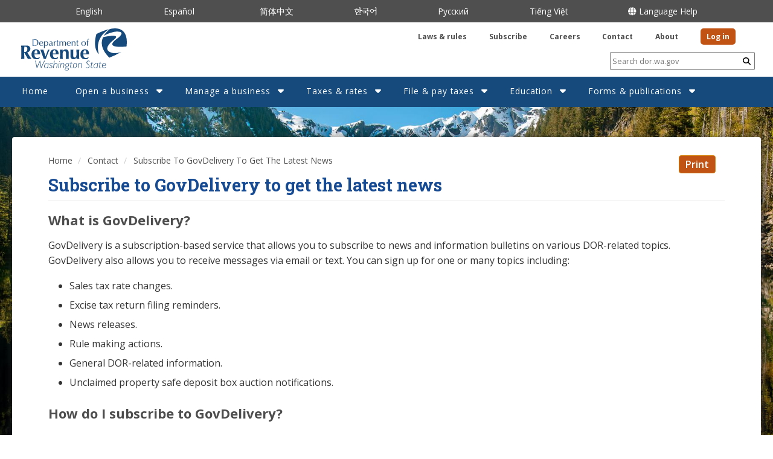

--- FILE ---
content_type: text/html; charset=UTF-8
request_url: https://dor.wa.gov/contact/subscribe-govdelivery-get-latest-news
body_size: 14235
content:
<!DOCTYPE html>
<html  lang="en" dir="ltr">

<head>
  <meta charset="utf-8" />
<script async src="https://www.googletagmanager.com/gtag/js?id=UA-725538-1"></script>
<script>window.dataLayer = window.dataLayer || [];function gtag(){dataLayer.push(arguments)};gtag("js", new Date());gtag("set", "developer_id.dMDhkMT", true);gtag("config", "UA-725538-1", {"groups":"default","anonymize_ip":true,"page_placeholder":"PLACEHOLDER_page_path"});gtag("config", "G-LKZMG593BC", {"groups":"default","page_placeholder":"PLACEHOLDER_page_location"});</script>
<link rel="canonical" href="https://dor.wa.gov/contact/subscribe-govdelivery-get-latest-news" />
<meta name="Generator" content="Drupal 10 (https://www.drupal.org)" />
<meta name="MobileOptimized" content="width" />
<meta name="HandheldFriendly" content="true" />
<meta name="viewport" content="width=device-width, initial-scale=1.0" />
<link rel="icon" href="/sites/default/files/favicon.png" type="image/png" />
<link rel="alternate" hreflang="en" href="https://dor.wa.gov/contact/subscribe-govdelivery-get-latest-news" />

    <title>Subscribe to GovDelivery to get the latest news | Washington Department of Revenue</title>
    <link rel="stylesheet" media="all" href="/core/modules/system/css/components/align.module.css?t9aj2e" />
<link rel="stylesheet" media="all" href="/core/modules/system/css/components/fieldgroup.module.css?t9aj2e" />
<link rel="stylesheet" media="all" href="/core/modules/system/css/components/container-inline.module.css?t9aj2e" />
<link rel="stylesheet" media="all" href="/core/modules/system/css/components/clearfix.module.css?t9aj2e" />
<link rel="stylesheet" media="all" href="/core/modules/system/css/components/details.module.css?t9aj2e" />
<link rel="stylesheet" media="all" href="/core/modules/system/css/components/hidden.module.css?t9aj2e" />
<link rel="stylesheet" media="all" href="/core/modules/system/css/components/item-list.module.css?t9aj2e" />
<link rel="stylesheet" media="all" href="/core/modules/system/css/components/js.module.css?t9aj2e" />
<link rel="stylesheet" media="all" href="/core/modules/system/css/components/nowrap.module.css?t9aj2e" />
<link rel="stylesheet" media="all" href="/core/modules/system/css/components/position-container.module.css?t9aj2e" />
<link rel="stylesheet" media="all" href="/core/modules/system/css/components/reset-appearance.module.css?t9aj2e" />
<link rel="stylesheet" media="all" href="/core/modules/system/css/components/resize.module.css?t9aj2e" />
<link rel="stylesheet" media="all" href="/core/modules/system/css/components/system-status-counter.css?t9aj2e" />
<link rel="stylesheet" media="all" href="/core/modules/system/css/components/system-status-report-counters.css?t9aj2e" />
<link rel="stylesheet" media="all" href="/core/modules/system/css/components/system-status-report-general-info.css?t9aj2e" />
<link rel="stylesheet" media="all" href="/core/modules/system/css/components/tablesort.module.css?t9aj2e" />
<link rel="stylesheet" media="all" href="/core/modules/filter/css/filter.caption.css?t9aj2e" />
<link rel="stylesheet" media="all" href="/core/modules/media/css/filter.caption.css?t9aj2e" />
<link rel="stylesheet" media="all" href="/modules/contrib/back_to_top/css/back_to_top.css?t9aj2e" />
<link rel="stylesheet" media="all" href="/modules/contrib/ckeditor_accordion/css/ckeditor-accordion.css?t9aj2e" />
<link rel="stylesheet" media="all" href="/modules/contrib/extlink/css/extlink.css?t9aj2e" />
<link rel="stylesheet" media="all" href="/libraries/fontawesome/css/all.min.css?t9aj2e" />
<link rel="stylesheet" media="all" href="/libraries/fontawesome/css/v4-shims.min.css?t9aj2e" />
<link rel="stylesheet" media="all" href="/core/modules/layout_discovery/layouts/onecol/onecol.css?t9aj2e" />
<link rel="stylesheet" media="all" href="/sites/default/files/css/responsive_menu_breakpoint.css?t9aj2e" />
<link rel="stylesheet" media="all" href="/libraries/mmenu/dist/mmenu.css?t9aj2e" />
<link rel="stylesheet" media="all" href="/modules/contrib/responsive_menu/css/responsive_menu.css?t9aj2e" />
<link rel="stylesheet" media="all" href="/modules/contrib/tablesorter/css/themes/blue/style.css?t9aj2e" />
<link rel="stylesheet" media="all" href="/modules/contrib/tablesorter/css/themes/tablesortertheme.css?t9aj2e" />
<link rel="stylesheet" media="all" href="/modules/contrib/webform/modules/webform_bootstrap/css/webform_bootstrap.css?t9aj2e" />
<link rel="stylesheet" media="all" href="https://cdn.jsdelivr.net/npm/entreprise7pro-bootstrap@3.4.8/dist/css/bootstrap.css" integrity="sha256-3p/H8uQndDeQADwalAGPYNGwk6732TJRjYcY05O81og=" crossorigin="anonymous" />
<link rel="stylesheet" media="all" href="https://cdn.jsdelivr.net/npm/@unicorn-fail/drupal-bootstrap-styles@0.0.2/dist/3.1.1/7.x-3.x/drupal-bootstrap.css" integrity="sha512-ys0R7vWvMqi0PjJvf7827YdAhjeAfzLA3DHX0gE/sPUYqbN/sxO6JFzZLvc/wazhj5utAy7rECg1qXQKIEZOfA==" crossorigin="anonymous" />
<link rel="stylesheet" media="all" href="https://cdn.jsdelivr.net/npm/@unicorn-fail/drupal-bootstrap-styles@0.0.2/dist/3.1.1/8.x-3.x/drupal-bootstrap.css" integrity="sha512-ixuOBF5SPFLXivQ0U4/J9sQbZ7ZjmBzciWMBNUEudf6sUJ6ph2zwkpFkoUrB0oUy37lxP4byyHasSpA4rZJSKg==" crossorigin="anonymous" />
<link rel="stylesheet" media="all" href="https://cdn.jsdelivr.net/npm/@unicorn-fail/drupal-bootstrap-styles@0.0.2/dist/3.2.0/7.x-3.x/drupal-bootstrap.css" integrity="sha512-MiCziWBODHzeWsTWg4TMsfyWWoMltpBKnf5Pf5QUH9CXKIVeGpEsHZZ4NiWaJdgqpDzU/ahNWaW80U1ZX99eKw==" crossorigin="anonymous" />
<link rel="stylesheet" media="all" href="https://cdn.jsdelivr.net/npm/@unicorn-fail/drupal-bootstrap-styles@0.0.2/dist/3.2.0/8.x-3.x/drupal-bootstrap.css" integrity="sha512-US+XMOdYSqB2lE8RSbDjBb/r6eTTAv7ydpztf8B7hIWSlwvzQDdaAGun5M4a6GRjCz+BIZ6G43l+UolR+gfLFQ==" crossorigin="anonymous" />
<link rel="stylesheet" media="all" href="https://cdn.jsdelivr.net/npm/@unicorn-fail/drupal-bootstrap-styles@0.0.2/dist/3.3.1/7.x-3.x/drupal-bootstrap.css" integrity="sha512-3gQUt+MI1o8v7eEveRmZzYx6fsIUJ6bRfBLMaUTzdmNQ/1vTWLpNPf13Tcrf7gQ9iHy9A9QjXKxRGoXEeiQnPA==" crossorigin="anonymous" />
<link rel="stylesheet" media="all" href="https://cdn.jsdelivr.net/npm/@unicorn-fail/drupal-bootstrap-styles@0.0.2/dist/3.3.1/8.x-3.x/drupal-bootstrap.css" integrity="sha512-AwNfHm/YKv4l+2rhi0JPat+4xVObtH6WDxFpUnGXkkNEds3OSnCNBSL9Ygd/jQj1QkmHgod9F5seqLErhbQ6/Q==" crossorigin="anonymous" />
<link rel="stylesheet" media="all" href="https://cdn.jsdelivr.net/npm/@unicorn-fail/drupal-bootstrap-styles@0.0.2/dist/3.4.0/8.x-3.x/drupal-bootstrap.css" integrity="sha512-j4mdyNbQqqp+6Q/HtootpbGoc2ZX0C/ktbXnauPFEz7A457PB6le79qasOBVcrSrOBtGAm0aVU2SOKFzBl6RhA==" crossorigin="anonymous" />
<link rel="stylesheet" media="all" href="/themes/drupalbase/assets/css/style.css?t9aj2e" />
<link rel="stylesheet" media="all" href="https://fonts.googleapis.com/css?family=Open+Sans&amp;display=swap" />
<link rel="stylesheet" media="all" href="/themes/drupalbase_custom/assets/styles/alert.css?t9aj2e" />
<link rel="stylesheet" media="all" href="/themes/drupalbase_custom/assets/styles/style.css?t9aj2e" />
<link rel="stylesheet" media="all" href="/themes/drupalbase_custom/assets/styles/navigation.css?t9aj2e" />
<link rel="stylesheet" media="all" href="/themes/drupalbase_custom/assets/styles/accordion.css?t9aj2e" />
<link rel="stylesheet" media="all" href="/themes/drupalbase_custom/assets/styles/ckeditor-accordion-custom.css?t9aj2e" />
<link rel="stylesheet" media="all" href="/themes/drupalbase_custom/assets/styles/print.css?t9aj2e" />
<link rel="stylesheet" media="all" href="/themes/drupalbase_custom/assets/styles/tables.css?t9aj2e" />
<link rel="stylesheet" media="all" href="/themes/drupalbase_custom/assets/styles/views.css?t9aj2e" />
<link rel="stylesheet" media="all" href="/themes/drupalbase_custom/assets/styles/global.css?t9aj2e" />
<link rel="stylesheet" media="all" href="/themes/drupalbase_custom/assets/styles/mixins.css?t9aj2e" />
<link rel="stylesheet" media="all" href="/themes/drupalbase_custom/assets/styles/megamenu-custom-newDB8.css?t9aj2e" />
<link rel="stylesheet" media="all" href="https://fonts.googleapis.com/css2?family=Roboto:ital,wght@0,100;0,300;0,400;0,500;0,700;0,900;1,100;1,300;1,400;1,500;1,700;1,900&amp;display=swap" />
<link rel="stylesheet" media="all" href="https://fonts.googleapis.com/css2?family=Open+Sans:ital,wght@0,300;0,400;0,600;0,700;0,800;1,300;1,400;1,600;1,700;1,800&amp;display=swap" />
<link rel="stylesheet" media="all" href="https://fonts.googleapis.com/css2?family=Roboto+Slab:wght@300;400;500;600;700;800&amp;display=swap" />
<link rel="stylesheet" media="all" href="https://fonts.googleapis.com/css2?family=Noto+Sans+Arabic:wght@400;500&amp;family=Noto+Sans+Ethiopic:wght@400;500&amp;family=Noto+Sans+Gurmukhi&amp;family=Noto+Sans+JP:wght@400;500&amp;family=Noto+Sans+Khmer&amp;family=Noto+Sans+Lao:wght@400;500&amp;family=Noto+Sans+SC:wght@400;500&amp;family=Noto+Sans+TC:wght@400;500&amp;family=Noto+Sans+Tagalog&amp;family=Noto+Sans+Tamil&amp;family=Noto+Sans+Telugu:wght@400;500&amp;family=Noto+Serif+KR:wght@400;500&amp;display=swap" />
<link rel="stylesheet" media="all" href="https://use.typekit.net/kkt7xpt.css" />

      
        <script src="https://up.pixel.ad/assets/up.js?um=1"></script>
        <script type="text/javascript">
        cntrUpTag.track('cntrData', '18ce6d6927293d1e');

        </script>
        <!-- Facebook Pixel Code -->
        <script>
        ! function(f, b, e, v, n, t, s) {
          if (f.fbq) return;
          n = f.fbq = function() {
            n.callMethod ?
              n.callMethod.apply(n, arguments) : n.queue.push(arguments)
          };
          if (!f._fbq) f._fbq = n;
          n.push = n;
          n.loaded = !0;
          n.version = '2.0';
          n.queue = [];
          t = b.createElement(e);
          t.async = !0;
          t.src = v;
          s = b.getElementsByTagName(e)[0];
          s.parentNode.insertBefore(t, s)
        }(window, document, 'script',
          'https://connect.facebook.net/en_US/fbevents.js');
        fbq('init', '611893480098433');
        fbq('track', 'PageView');

        </script>
        <noscript><img height="1" width="1" style="display:none" src="https://www.facebook.com/tr?id=611893480098433&ev=PageView&noscript=1" /></noscript>
        <!-- End Facebook Pixel Code -->

        <script src ="https://cdn01.basis.net/assets/up.js?um=1"></script>
        <script type="text/javascript">
          cntrUpTag.track('cntrData', '918c9ad54ae00d3b');
        </script>

        <!-- Meta Pixel Code -->
        <script>
          !function(f,b,e,v,n,t,s)
          {if(f.fbq)return;n=f.fbq=function(){n.callMethod?
          n.callMethod.apply(n,arguments):n.queue.push(arguments)};
          if(!f._fbq)f._fbq=n;n.push=n;n.loaded=!0;n.version='2.0';
          n.queue=[];t=b.createElement(e);t.async=!0;
          t.src=v;s=b.getElementsByTagName(e)[0];
          s.parentNode.insertBefore(t,s)}(window, document,'script',
          'https://connect.facebook.net/en_US/fbevents.js');
          fbq('init', '1430803444525776');
          fbq('track', 'PageView');
        </script>
        <noscript>
          <img height="1" width="1" style="display:none" src="https://www.facebook.com/tr?id=1430803444525776&ev=PageView&noscript=1"/>
        </noscript>
        <!-- End Meta Pixel Code -->

        <!-- Google Tag Manager -->
        <script>(function(w,d,s,l,i){w[l]=w[l]||[];w[l].push({'gtm.start':
        new Date().getTime(),event:'gtm.js'});var f=d.getElementsByTagName(s)[0],
        j=d.createElement(s),dl=l!='dataLayer'?'&l='+l:'';j.async=true;j.src=
        'https://www.googletagmanager.com/gtm.js?id='+i+dl;f.parentNode.insertBefore(j,f);
        })(window,document,'script','dataLayer','GTM-WLJ7B9');</script>
        <!-- End Google Tag Manager -->


        <meta name="facebook-domain-verification" content="eo46ydfmuox739dki5js86zu19aawk" />
</head>

<body  class="page-node-129 page-node-type-page path-node has-glyphicons">
  <!-- GovDelivery Subscription Overlay -->
    <!-- End GovDelivery Overlay -->
  <img src="/sites/default/files/hero_new_lrg.jpeg" style="display: none;" />
  <a href="#main-content" class="visually-hidden focusable skip-link">
    Skip to main content
  </a>
  
    <div class="dialog-off-canvas-main-canvas" data-off-canvas-main-canvas>
    <header>
      <div class="wrapper-site-top js-quickedit-main-content">
      <div class="row">
        <section class="container">
            <div class="region region-site-top">
    <section id="block-drupalbase-custom-languagelinks" class="block block-block-content block-block-content1ae5bb67-8a01-41af-b576-05695716ae13 clearfix">
  
    

      
            <div class="field field--name-body field--type-text-with-summary field--label-hidden field--item"><ul>
	<li><a href="/">English</a></li>
	<li><span dir="ltr" lang="es"><a data-entity-substitution="canonical" data-entity-type="node" data-entity-uuid="2d349eaf-6938-4afc-9739-e060104c4477" href="/informacion-en-espanol" hreflang="es">Español</a>&nbsp;&nbsp;</span></li>
	<li><span dir="ltr" lang="zh-hant"><a data-entity-substitution="canonical" data-entity-type="node" data-entity-uuid="f2d79fdb-b834-46e5-b556-27dfdd20d8bd" href="/ZH" hreflang="zh-cn">简体中文</a></span></li>
	<li><span dir="ltr" lang="ko"><a data-entity-substitution="canonical" data-entity-type="node" data-entity-uuid="c7c97087-5b63-4706-9878-34c50c30890b" href="/KO" hreflang="ko">한국어</a></span></li>
	<li><span dir="ltr" lang="ru"><a data-entity-substitution="canonical" data-entity-type="node" data-entity-uuid="e16c78ac-37d0-4083-bdb0-cefa4c8fbe99" href="/RU" hreflang="ru">Русский</a></span></li>
	<li><span dir="ltr" lang="vi"><a data-entity-substitution="canonical" data-entity-type="node" data-entity-uuid="333959ea-257e-429c-afa2-07e3d72b50b5" href="/VI" hreflang="vi">Tiếng Việt</a></span></li>
	<li><a data-entity-substitution="canonical" data-entity-type="node" data-entity-uuid="c19c17e0-0bff-49b6-b0e4-30307b93b0dd" href="/language-services"><span class="fa-globe fa-solid">&nbsp;</span>Language Help</a></li>
</ul></div>
      
  </section>


  </div>

        </section>
      </div>
    </div>
      
      <div class="wrapper-alert js-quickedit-main-content">
      <div class="row">
        <section class="container">
          
        </section>
      </div>
    </div>
      <div id="header">
            <div class="header-wrapper">
        <div class="logo-container">
            <div class="region region-header">
          <a class="logo navbar-btn pull-left" href="/" title="Home" rel="home">
      <img src="/themes/drupalbase_custom/assets/images/DOR_logo_blue.svg" alt="Home" />
    </a>
        <a class="name navbar-brand" href="/" title="Home" rel="home">Washington Department of Revenue</a>
    <section id="block-searchformmindbreeze" class="break-lg-control pull-right hide block block-block-content block-block-content620a2b89-fca0-4c80-b56d-a766f18a125f clearfix">
  
      <h2 class="block-title">Search Form - Mindbreeze</h2>
    

  <form action="/search-results" method="GET">
    <input id="search-query" type="text" name="query" placeholder="Search dor.wa.gov" />
    <button><span class="sr-only">Submit</span><i class="fa fa-search"></i></button>
  </form>
</section><section id="block-headerquicklinks" class="col-xl-6 col-lg-6 col-md-6 col-sm-12 col-xs-12 pull-right block block-block-content block-block-contentbd5d3910-d0ca-4621-ba78-33bb3de0faaa clearfix">
  
    

      
            <div class="field field--name-body field--type-text-with-summary field--label-hidden field--item"><ul>
	<li><a data-entity-substitution="canonical" data-entity-type="node" data-entity-uuid="c72e3edb-4a17-4965-b840-6b7439d6bd99" href="/laws-rules">Laws &amp; rules</a></li>
	<li><a data-entity-substitution="canonical" data-entity-type="node" data-entity-uuid="06848fb7-ab46-41d9-8258-5733159056dc" href="/contact/subscribe-govdelivery-get-latest-news">Subscribe</a></li>
	<li><a data-entity-substitution="canonical" data-entity-type="node" data-entity-uuid="3e0b3d3c-3bb8-41eb-8b15-78eb3826c852" href="/about/careers">Careers</a></li>
	<li><a data-entity-substitution="canonical" data-entity-type="node" data-entity-uuid="0d98fc63-ec5b-4006-a3fc-3b2943b51365" href="/contact">Contact</a></li>
	<li><a href="/node/505">About</a></li>
	<li><a href="https://secure.dor.wa.gov/home/Login">Log in</a></li>
</ul></div>
      
  </section>

<section id="block-drupalbase-custom-headerquicklinksmobile" class="d-block d-md-none col-md-6 col-12 block block-block-content block-block-content8376b676-92b9-4650-b73c-1d0b3fd54b54 clearfix">
  
    

      
            <div class="field field--name-body field--type-text-with-summary field--label-hidden field--item"><ul>
	<li>
	<div class="dropdown"><span class="fa-globe fa-solid">&nbsp;</span><button aria-expanded="false" aria-haspopup="true" class="dropdown-toggle" data-toggle="dropdown" id="dropdownMenuButton" type="button">Languages</button>
	<div aria-labelledby="dropdownMenuButton" class="dropdown-menu"><a class="dropdown-item" href="/">English</a> <a class="dropdown-item" data-entity-substitution="canonical" data-entity-type="node" data-entity-uuid="2d349eaf-6938-4afc-9739-e060104c4477" href="/informacion-en-espanol">Español </a> <a class="dropdown-item" data-entity-substitution="canonical" data-entity-type="node" data-entity-uuid="f2d79fdb-b834-46e5-b556-27dfdd20d8bd" href="/ZH">中文</a> <a class="dropdown-item" data-entity-substitution="canonical" data-entity-type="node" data-entity-uuid="c7c97087-5b63-4706-9878-34c50c30890b" href="/KO">한국어</a> <a class="dropdown-item" data-entity-substitution="canonical" data-entity-type="node" data-entity-uuid="e16c78ac-37d0-4083-bdb0-cefa4c8fbe99" href="/RU">Русский</a><a class="dropdown-item" data-entity-substitution="canonical" data-entity-type="node" data-entity-uuid="333959ea-257e-429c-afa2-07e3d72b50b5" href="/VI">Tiếng Việt</a> <a class="dropdown-item" data-entity-substitution="canonical" data-entity-type="node" data-entity-uuid="c19c17e0-0bff-49b6-b0e4-30307b93b0dd" href="/language-services">Language Help</a></div>
	</div>
	</li>
	<li><a href="https://secure.dor.wa.gov/home/Login">Log in</a></li>
</ul></div>
      
  </section>


  </div>

        </div>
      </div>
      </div>
          <div class="nav-outer-wrapper">
      <div class="navbar navbar-default container" id="navbar">
      <button role="button" id="menu-button" class="menu-toggle"><i class="far fa-bars"></i><span class=”sr-only”></span></button>
      <nav role="navigation">
                  <div class="navbar-header">
              <div class="region region-navigation">
    <section id="block-horizontalmenu" class="block block-responsive-menu block-responsive-menu-horizontal-menu clearfix">
  
    

      <nav class="responsive-menu-block-wrapper">
  
              <ul id="horizontal-menu" class="horizontal-menu">
                    <li class="menu-item">
        <a href="/" data-drupal-link-system-path="&lt;front&gt;">Home</a>
              </li>
                <li class="menu-item menu-item--expanded">
        <a href="/open-business" data-drupal-link-system-path="node/166">Open a business</a>
                                <ul class="menu sub-nav">
                    <li class="menu-item">
        <a href="/open-business" data-drupal-link-system-path="node/166">Get started</a>
              </li>
                <li class="menu-item">
        <a href="/open-business/apply-business-license" data-drupal-link-system-path="node/520">Apply for a license</a>
              </li>
                <li class="menu-item">
        <a href="/open-business/apply-business-license/plan-taxes" data-drupal-link-system-path="node/518">Plan for taxes</a>
              </li>
        </ul>
  
              </li>
                <li class="menu-item menu-item--expanded">
        <a href="/manage-business" data-drupal-link-system-path="node/165">Manage a business</a>
                                <ul class="menu sub-nav">
                    <li class="menu-item">
        <a href="/manage-business/run-business" data-drupal-link-system-path="node/164">Run</a>
              </li>
                <li class="menu-item">
        <a href="/manage-business/grow-business" data-drupal-link-system-path="node/163">Grow</a>
              </li>
                <li class="menu-item">
        <a href="/manage-business/close-business" data-drupal-link-system-path="node/162">Close</a>
              </li>
        </ul>
  
              </li>
                <li class="menu-item menu-item--expanded">
        <a href="/taxes-rates" data-drupal-link-system-path="node/483">Taxes &amp; rates</a>
                                <ul class="menu sub-nav">
                    <li class="menu-item">
        <a href="/taxes-rates/sales-use-tax-rates" data-drupal-link-system-path="node/448">Sales &amp; use tax rates</a>
              </li>
                <li class="menu-item">
        <a href="/taxes-rates/tax-incentives" data-drupal-link-system-path="node/441">Tax incentives</a>
              </li>
                <li class="menu-item">
        <a href="/taxes-rates/business-occupation-tax" data-drupal-link-system-path="node/454">Business &amp; occupation tax</a>
              </li>
                <li class="menu-item">
        <a href="/taxes-rates/retail-sales-tax" data-drupal-link-system-path="node/437">Retail sales tax</a>
              </li>
                <li class="menu-item">
        <a href="/taxes-rates/use-tax" data-drupal-link-system-path="node/442">Use tax</a>
              </li>
                <li class="menu-item">
        <a href="/taxes-rates/property-tax" data-drupal-link-system-path="node/695">Property tax</a>
              </li>
                <li class="menu-item">
        <a href="/taxes-rates/other-taxes" data-drupal-link-system-path="node/797">Other taxes</a>
              </li>
                <li class="menu-item">
        <a href="/taxes-rates/income-tax" data-drupal-link-system-path="node/723">Income tax</a>
              </li>
        </ul>
  
              </li>
                <li class="menu-item menu-item--expanded">
        <a href="/file-pay-taxes" data-drupal-link-system-path="node/446">File &amp; pay taxes</a>
                                <ul class="menu sub-nav">
                    <li class="menu-item">
        <a href="/file-pay-taxes/filing-frequencies-due-dates" data-drupal-link-system-path="node/512">Filing frequencies &amp; due dates</a>
              </li>
                <li class="menu-item">
        <a href="/file-pay-taxes/file-or-amend-my-return" data-drupal-link-system-path="node/761">File or amend my return</a>
              </li>
                <li class="menu-item">
        <a href="/file-pay-taxes/report-no-business-activity" data-drupal-link-system-path="node/703">Report no business activity</a>
              </li>
                <li class="menu-item">
        <a href="/file-pay-taxes/late-filing" data-drupal-link-system-path="node/702">Late filing</a>
              </li>
                <li class="menu-item">
        <a href="/file-pay-taxes/reviews-and-appeals" data-drupal-link-system-path="node/496">Reviews and appeals</a>
              </li>
                <li class="menu-item">
        <a href="/file-pay-taxes/businesses-apply-tax-refund" data-drupal-link-system-path="node/181334">Apply for a tax refund</a>
              </li>
        </ul>
  
              </li>
                <li class="menu-item menu-item--expanded">
        <a href="/education" data-drupal-link-system-path="node/625">Education</a>
                                <ul class="menu sub-nav">
                    <li class="menu-item">
        <a href="/education/industry-guides" data-drupal-link-system-path="node/378">Industry guides</a>
              </li>
                <li class="menu-item">
        <a href="/education/events-workshops" data-drupal-link-system-path="node/654">Events &amp; workshops</a>
              </li>
                <li class="menu-item">
        <a href="/education/watch-online-workshop-or-tutorial" data-drupal-link-system-path="node/620">Watch a video</a>
              </li>
                <li class="menu-item">
        <a href="/education/audits" data-drupal-link-system-path="node/513">Audits</a>
              </li>
        </ul>
  
              </li>
                <li class="menu-item menu-item--expanded">
        <a href="/forms-publications" data-drupal-link-system-path="node/557">Forms &amp; publications</a>
                                <ul class="menu sub-nav">
                    <li class="menu-item">
        <a href="/forms-publications/forms-name" data-drupal-link-system-path="node/428">Forms by name</a>
              </li>
                <li class="menu-item">
        <a href="/forms-publications/forms-subject" data-drupal-link-system-path="node/429">Forms by subject</a>
              </li>
                <li class="menu-item">
        <a href="/forms-publications/publications-name" data-drupal-link-system-path="node/536">Publications by name</a>
              </li>
                <li class="menu-item">
        <a href="/forms-publications/publications-subject" data-drupal-link-system-path="node/549">Publications by subject</a>
              </li>
        </ul>
  
              </li>
        </ul>
  


</nav>
  </section>

<section id="block-searchformmindbreeze-2" class="break-md-control hide block block-block-content block-block-content620a2b89-fca0-4c80-b56d-a766f18a125f clearfix">
  
    

  <form action="/search-results" method="GET">
    <input id="search-query" type="text" name="query" placeholder="Search dor.wa.gov" />
    <button><span class="sr-only">Submit</span><i class="fa fa-search"></i></button>
  </form>
</section><section id="block-responsivemenumobileicon" class="responsive-menu-toggle-wrapper responsive-menu-toggle block block-responsive-menu block-responsive-menu-toggle clearfix">
  
    

      <a id="toggle-icon" class="toggle responsive-menu-toggle-icon" title="Menu" href="#off-canvas">
  <span class="icon"></span><span class="label">Menu</span>
</a>
  </section>


  </div>

                                  </div>
                                    </nav>
      
    </div>
  </div>
</header>

<main>

<div class="main-wrapper">
  <div class="main-container node-129 container js-quickedit-main-content">
    <div class="row">
            <div class="wrapper-content-top col-xl-12 col-lg-12 col-md-12 col-sm-12 col-xs-12">
                <div class="region region-content-top">
      <div class="col-xl-10 col-lg-10 col-md-10 col-sm-11 col-xs-12">
  <ol class="breadcrumb">
          <li >
                  <a href="/">Home</a>
              </li>
          <li >
                  <a href="/contact">Contact</a>
              </li>
          <li >
                  Subscribe To GovDelivery To Get The Latest News
              </li>
      </ol>
  </div>

<section id="block-printbutton" class="col-xl-2 col-lg-2 col-md-2 col-sm-6 col-xs-6 block block-block-content block-block-content24441dd7-3fc8-4547-bc4e-67777edb8860 clearfix">
  
    

      <button class="btn btn-primary" onclick="window.print();return false;">Print</button>
  </section>


  </div>

          </div>
      
                  
                        <section class="col-xs-12 col-sm-12 col-md-12 col-lg-12 col-xl-12">

            
            
      

                    <a id="main-content"></a>
          <div class="region region-content">
        <h1 class="page-header">
<span>Subscribe to GovDelivery to get the latest news</span>
</h1>

<div data-drupal-messages-fallback class="hidden"></div>
    <div data-history-node-id="129" class="layout layout--onecol">
    <div  class="layout__region layout__region--content">
      
            <div class="field field--name-body field--type-text-with-summary field--label-hidden field--item"><h2 class="open_sans">What is GovDelivery?</h2>

<p>GovDelivery is a subscription-based service that allows you to subscribe to news and information bulletins on various DOR-related topics. GovDelivery also allows you to receive messages via email or text. You can sign up for one or many topics including:</p>

<ul>
	<li>Sales tax rate changes.</li>
	<li>Excise tax return filing reminders.</li>
	<li>News releases.</li>
	<li>Rule making actions.</li>
	<li>General DOR-related information.</li>
	<li>Unclaimed property safe deposit box auction notifications.</li>
</ul>

<h2 class="open_sans">How do I subscribe to GovDelivery?</h2>

<p>It's easy to subscribe! Go to <a href="https://public.govdelivery.com/accounts/WADOR/signup/17806" target="_blank">DOR's GovDelivery sign up page</a> to set up your subscription.</p>

<h2 class="open_sans">I'm already subscribed to DOR's GovDelivery service. Can I unsubscribe or update my preferences?</h2>

<p>Of course! You can change your subscription preferences on <a href="https://public.govdelivery.com/accounts/WADOR/subscriber/new?preferences=true#tab1" target="_blank">DOR's GovDelivery subscriber page</a>.</p>

<p>Enter the email address or text number so we know which subscriber account to change, then click the Submit button.</p>

<ul>
	<li>To remove all topics and delete your subscription account, click the “Delete my account” link in the lower left corner of the form.</li>
	<li>To remove individual topics: Check to “Delete” each topic that you no longer want, then click Submit.</li>
	<li>To add new topics: Click the “Add subscriptions” link in the lower left corner of the form.</li>
</ul></div>
      
    </div>
  </div>



  </div>

          </section>

          </div>
</div>
</div>
</main>

<footer>
      <div class="footer-wrapper">
      <div class="footer">      
        <div class="container">
            <div class="region region-footer">
    <section id="block-mobilefooter" class="break-md-control block block-block-content block-block-contentb90dfbb9-0c8f-491c-8611-f81bd9516745 clearfix">
  
    

      
            <div class="field field--name-body field--type-text-with-summary field--label-hidden field--item"><p><a data-entity-substitution="canonical" data-entity-type="node" data-entity-uuid="c72e3edb-4a17-4965-b840-6b7439d6bd99" href="/laws-rules">Laws &amp; rules</a> | <a data-entity-substitution="canonical" data-entity-type="node" data-entity-uuid="3e0b3d3c-3bb8-41eb-8b15-78eb3826c852" href="/about/careers">Careers</a> | <a data-entity-substitution="canonical" data-entity-type="node" data-entity-uuid="0d98fc63-ec5b-4006-a3fc-3b2943b51365" href="/contact">Contact</a> | <a data-entity-substitution="canonical" data-entity-type="node" data-entity-uuid="55464fb1-697d-42f8-9ea0-95072652cb18" href="/about">About</a></p></div>
      
  </section>

<section id="block-footer1" class="col-xl-2 col-lg-2 col-md-2 col-sm-6 col-xs-6 break-lg-control block block-block-content block-block-content056b448f-d00e-4781-b2d6-5903107de9ee clearfix">
  
    

      
            <div class="field field--name-body field--type-text-with-summary field--label-hidden field--item"><h2><a href="/node">Home</a></h2>

<p><a data-entity-substitution="canonical" data-entity-type="node" data-entity-uuid="55464fb1-697d-42f8-9ea0-95072652cb18" href="/about">About</a></p>

<p><a data-entity-substitution="canonical" data-entity-type="node" data-entity-uuid="3e0b3d3c-3bb8-41eb-8b15-78eb3826c852" href="/about/careers">Careers</a></p>

<p><a data-entity-substitution="canonical" data-entity-type="node" data-entity-uuid="0d98fc63-ec5b-4006-a3fc-3b2943b51365" href="/contact">Contact</a></p>

<p><a data-entity-substitution="canonical" data-entity-type="node" data-entity-uuid="c72e3edb-4a17-4965-b840-6b7439d6bd99" href="/laws-rules">Laws &amp; rules</a></p>

<p><a href="/about/news-releases">News releases</a></p>

<p><a data-entity-substitution="canonical" data-entity-type="node" data-entity-uuid="e2fc22ef-144a-4602-a482-b9f799939bc4" href="/contact/public-records">Public records</a></p>

<p><a data-entity-substitution="canonical" data-entity-type="node" data-entity-uuid="d4b180af-6bc4-48b3-814c-5c0b31419903" href="/about/statistics-reports">Statistics &amp; reports</a></p>

<p><a data-entity-substitution="canonical" data-entity-type="node" data-entity-uuid="fdc7febb-7855-4f95-82da-9def8958277a" href="/manage-business/my-dor-help">My DOR Help</a></p>

<p>&nbsp;</p></div>
      
  </section>

<section id="block-footer2" class="col-xl-2 col-lg-2 col-md-2 col-sm-6 col-xs-6 break-lg-control block block-block-content block-block-contentd6f7d4a7-99f3-475f-85ec-c1f97dcc99e4 clearfix">
  
    

      
            <div class="field field--name-body field--type-text-with-summary field--label-hidden field--item"><h2><a data-entity-substitution="canonical" data-entity-type="node" data-entity-uuid="f0e25ce1-b68a-4fba-9b6e-5dc1bb4e6565" href="/open-business">Open a business</a></h2>

<p><a data-entity-substitution="canonical" data-entity-type="node" data-entity-uuid="f0e25ce1-b68a-4fba-9b6e-5dc1bb4e6565" href="/open-business">Get started</a></p>

<p><a data-entity-substitution="canonical" data-entity-type="node" data-entity-uuid="6d580f85-e1e5-4d1b-9197-5e1f57c7b5ef" href="/open-business/apply-business-license">Apply for a license</a></p>

<p><a data-entity-substitution="canonical" data-entity-type="node" data-entity-uuid="e33f89e8-7344-49bb-b065-687ff7919f94" href="/open-business/apply-business-license/plan-taxes">Plan for taxes</a></p>

<h2><a data-entity-substitution="canonical" data-entity-type="node" data-entity-uuid="37a4805f-63c3-477f-9f85-29212e48a460" href="/manage-business">Manage a business</a></h2>

<p><a data-entity-substitution="canonical" data-entity-type="node" data-entity-uuid="801611c9-0ed3-4294-ba5b-0081124c508a" href="/manage-business/run-business">Run</a></p>

<p><a data-entity-substitution="canonical" data-entity-type="node" data-entity-uuid="1fa62f3e-69da-4d27-b9da-dfad8ee2c810" href="/manage-business/grow-business">Grow</a></p>

<p><a data-entity-substitution="canonical" data-entity-type="node" data-entity-uuid="d84204d6-a02c-4673-9fb1-a77edbaaefb0" href="/manage-business/close-business">Close</a></p></div>
      
  </section>

<section id="block-footer3" class="col-xl-2 col-lg-2 col-md-2 col-sm-6 col-xs-6 break-lg-control block block-block-content block-block-contentb863acea-75cf-4d12-90c4-5c82a36558bb clearfix">
  
    

      
            <div class="field field--name-body field--type-text-with-summary field--label-hidden field--item"><h2><a data-entity-substitution="canonical" data-entity-type="node" data-entity-uuid="b6893391-ad79-40c4-bd39-87b49ce48ce4" href="/taxes-rates">Taxes &amp; rates</a></h2>

<p><a data-entity-substitution="canonical" data-entity-type="node" data-entity-uuid="4dcf01b5-a03e-4552-8069-d8449c14f271" href="/taxes-rates/sales-use-tax-rates">Sales &amp; use tax rates</a></p>

<p><a data-entity-substitution="canonical" data-entity-type="node" data-entity-uuid="1e4adbf0-62eb-4963-bfc0-7e38047f100f" href="/taxes-rates/tax-incentives">Tax incentives</a></p>

<p><a data-entity-substitution="canonical" data-entity-type="node" data-entity-uuid="486aca55-9471-434a-9330-bfcf0cfbb626" href="/taxes-rates/business-occupation-tax">Business &amp; occupation tax</a></p>

<p><a data-entity-substitution="canonical" data-entity-type="node" data-entity-uuid="8e4d48cb-f565-41c9-942f-c596ba01c966" href="/taxes-rates/retail-sales-tax">Retail sales tax</a></p>

<p><a data-entity-substitution="canonical" data-entity-type="node" data-entity-uuid="a2841700-82af-4fd5-9c40-82bad2826034" href="/taxes-rates/use-tax">Use tax</a></p>

<p><a data-entity-substitution="canonical" data-entity-type="node" data-entity-uuid="2507433b-fd35-468a-b1d0-01eea16de685" href="/taxes-rates/property-tax">Property tax</a></p>

<p><a data-entity-substitution="canonical" data-entity-type="node" data-entity-uuid="a6065b53-482b-4019-a513-168395550a52" href="/taxes-rates/other-taxes">Other taxes</a></p>

<p><a data-entity-substitution="canonical" data-entity-type="node" data-entity-uuid="9b6b6e59-6923-40dd-99d9-d054d1b62863" href="/taxes-rates/income-tax">Income tax</a></p>

<p>&nbsp;</p></div>
      
  </section>

<section id="block-footer4" class="col-xl-2 col-lg-2 col-md-2 col-sm-6 col-xs-6 break-lg-control block block-block-content block-block-content80cdc4af-54f5-4f24-9819-27bf6eaf6232 clearfix">
  
    

      
            <div class="field field--name-body field--type-text-with-summary field--label-hidden field--item"><h2><a data-entity-substitution="canonical" data-entity-type="node" data-entity-uuid="4265333b-a7f1-4442-a044-c77424f80aa8" href="/file-pay-taxes">File &amp; pay taxes</a></h2>

<p><a data-entity-substitution="canonical" data-entity-type="node" data-entity-uuid="10d1676f-87df-4a8c-8277-ef12e065ebe5" href="/file-pay-taxes/filing-frequencies-due-dates">Filing frequencies &amp; due dates</a></p>

<p><a data-entity-substitution="canonical" data-entity-type="node" data-entity-uuid="e961c367-3497-4302-b3b2-b1e7715d7e6b" href="/file-pay-taxes/file-or-amend-my-return">File or amend my return</a></p>

<p><a data-entity-substitution="canonical" data-entity-type="node" data-entity-uuid="5738bd31-2b9e-441c-817a-59c33e2da441" href="/file-pay-taxes/report-no-business-activity">Report no business activity</a></p>

<p><a data-entity-substitution="canonical" data-entity-type="node" data-entity-uuid="0fd89c2f-8cbc-46f5-aa0a-b2adbe4e9afa" href="/file-pay-taxes/late-filing">Late filing</a></p>

<p><a data-entity-substitution="canonical" data-entity-type="node" data-entity-uuid="0acad9bd-046e-4c54-807b-a2e7286efc0e" href="/file-pay-taxes/reviews-and-appeals">Reviews and appeals</a></p>

<p><a data-entity-substitution="canonical" data-entity-type="node" data-entity-uuid="99da6fe7-1b51-4465-8e46-d83adf5ea05f" href="/file-pay-taxes/consumers-apply-sales-tax-refund">Apply for a tax refund</a></p>

<p>&nbsp;</p></div>
      
  </section>

<section id="block-footer5" class="col-xl-2 col-lg-2 col-md-2 col-sm-6 col-xs-6 break-lg-control block block-block-content block-block-content090c45e5-77bd-410c-838d-3e1c5f5bd757 clearfix">
  
    

      
            <div class="field field--name-body field--type-text-with-summary field--label-hidden field--item"><h2><a data-entity-substitution="canonical" data-entity-type="node" data-entity-uuid="b9dfc596-2f9b-44d0-a5aa-74d0f3fb6c5d" href="/education">Education</a></h2>

<p><a data-entity-substitution="canonical" data-entity-type="node" data-entity-uuid="5fd6813c-4cbc-42e5-a0d6-3e20acaefa19" href="/education/industry-guides">Industry guides</a></p>

<p><a data-entity-substitution="canonical" data-entity-type="node" data-entity-uuid="efb1cbea-42d3-4d6b-bdca-056f7d13768e" href="/education/events-workshops">Events and&nbsp;workshops</a></p>

<p><a data-entity-substitution="canonical" data-entity-type="node" data-entity-uuid="f251e4d8-908c-4eaa-a796-4648528dcfde" href="/education/watch-online-workshop-or-tutorial">Watch a video</a></p>

<p><a data-entity-substitution="canonical" data-entity-type="node" data-entity-uuid="2b9d00b5-d3f6-405c-837c-674800c85445" href="/education/audits">Audits</a></p></div>
      
  </section>

<section id="block-footer6" class="col-xl-2 col-lg-2 col-md-2 col-sm-6 col-xs-6 break-lg-control block block-block-content block-block-content49052e0e-41ff-4852-8971-099da420f253 clearfix">
  
    

      
            <div class="field field--name-body field--type-text-with-summary field--label-hidden field--item"><h2><a data-entity-substitution="canonical" data-entity-type="node" data-entity-uuid="133781eb-f6ff-41f1-a789-640605a1fd09" href="/forms-publications">Forms &amp; publications</a></h2>

<p><a data-entity-substitution="canonical" data-entity-type="node" data-entity-uuid="574674b7-460f-4121-a37b-3488689f9775" href="/forms-publications/forms-name">Forms by name</a></p>

<p><a data-entity-substitution="canonical" data-entity-type="node" data-entity-uuid="3b062d60-1667-4e0a-ad0b-afef48c221d1" href="/forms-publications/forms-subject">Forms by subject</a></p>

<p><a data-entity-substitution="canonical" data-entity-type="node" data-entity-uuid="5593eaa5-c815-44dc-9211-efb3d3477958" href="/forms-publications/publications-name">Publications by name</a></p>

<p><a data-entity-substitution="canonical" data-entity-type="node" data-entity-uuid="bfb702b8-0658-419c-aabd-af5f89474193" href="/forms-publications/publications-subject">Publications by subject</a></p></div>
      
  </section>


  </div>

        </div>    
      </div>
    </div>
  
      <div class="footer-bottom">
      <div class="container">
          <div class="region region-footer-bottom">
    <section id="block-footersocial" class="col-xl-12 col-lg-12 col-md-12 col-sm-12 col-xs-12 block block-block-content block-block-content9b352144-47ff-4ff9-bc39-08d39b92da43 clearfix">
  
    

      
            <div class="field field--name-body field--type-text-with-summary field--label-hidden field--item"><ul>
	<li><a href="https://survey.alchemer.com/s3/5198742/Customer-Experience-Survey-copy" target="_blank">
	<div>
  
  
            <div class="field field--name-field-media-image field--type-image field--label-hidden field--item">  <img loading="lazy" src="/sites/default/files/2024-03/Survey_icon-05.png?uid=6972bc16525da" width="152" height="106" alt="How are we doing? Take our survey" class="img-responsive">

</div>
      
</div>
</a></li>
	<li><a href="https://www.facebook.com/WARevenue/" target="_blank"><img alt="Department of Revenue Facebook page" src="/sites/default/files/images/facebook.png"></a></li>
	<li><a href="https://twitter.com/WAStateDOR" target="_blank"><img alt="Department of Revenue Twitter feed" src="/sites/default/files/2023-11/web_icon_X.png"></a></li>
	<li><a href="https://www.linkedin.com/company/washington-state-department-of-revenue/" target="_blank"><img alt="Department of Revenue LinkedIn page." src="/sites/default/files/images/linkedin.png"></a></li>
	<li><a href="https://www.youtube.com/user/WashingtonStateDOR" target="_blank"><img alt="Department of Revenue YouTube channel" src="/sites/default/files/images/youtube.png"></a></li>
</ul></div>
      
  </section>

<section id="block-footerbottom" class="col-xl-12 col-lg-12 col-md-12 col-sm-12 col-xs-12 block block-block-content block-block-content0af39d66-fc8a-40df-980f-742b7e9ac3ea clearfix">
  
    

      
            <div class="field field--name-body field--type-text-with-summary field--label-hidden field--item"><p><a href="https://public.govdelivery.com/accounts/WADOR/signup/17806"><span class="fontawesome-icon-inline"><span class="fontawesome-icon-inline"><span class="fa-envelope fa-regular"></span>&nbsp;</span>&nbsp;</span>Subscribe to receive notifications</a> | <a data-entity-substitution="canonical" data-entity-type="node" data-entity-uuid="82d8528d-1b57-4b6c-b0f7-5ec3952a72f9" href="/about/taxpayer-rights-and-responsibilities">Taxpayer rights and responsibilities</a> | <a data-entity-substitution="canonical" data-entity-type="node" data-entity-uuid="364f1361-d03e-493a-ba49-f6a1d8c89202" href="/contact/your-privacy">Your privacy</a> | <a data-entity-substitution="canonical" data-entity-type="node" data-entity-uuid="755f93c9-d98c-4667-8123-9dcd8a2f6827" href="/contact/accessibility">Accessibility</a> | <a data-entity-substitution="canonical" data-entity-type="node" data-entity-uuid="22f5d73b-9026-4662-8df5-914991862430" href="/staff-only-access">DOR staff only</a><a href="https://public.govdelivery.com/accounts/WADOR/signup/17806"><span class="fontawesome-icon-inline"></span></a>&nbsp;<br>
<span class="fontawesome-icon-inline"><span class="fa-copyright fa-light"></span>&nbsp;</span>Washington State Department of Revenue and its licensors. All rights reserved.</p></div>
      
  </section>


  </div>

      </div>
    </div>
  </footer>


  </div>

  <div class="off-canvas-wrapper"><div id="off-canvas">
              <ul>
                    <li class="menu-item--e18ead54-10fb-413a-9810-d099c7d66e24 menu-name--mega-menu">
        <a href="/" data-drupal-link-system-path="&lt;front&gt;">Home</a>
              </li>
                <li class="menu-item--_c3ac888-7c5f-493d-90e1-a54c9881aa1c menu-name--mega-menu">
        <a href="/open-business" data-drupal-link-system-path="node/166">Open a business</a>
                                <ul>
                    <li class="menu-item--bc035068-6189-4abc-829a-1c0ba823a7d8 menu-name--mega-menu">
        <a href="/open-business" data-drupal-link-system-path="node/166">Get started</a>
              </li>
                <li class="menu-item--_42e916e-d1ad-43dc-93f0-87c4c990def4 menu-name--mega-menu">
        <a href="/open-business/apply-business-license" data-drupal-link-system-path="node/520">Apply for a license</a>
              </li>
                <li class="menu-item--_04a4318-a5f4-4cc5-a2ec-7c821c1b614f menu-name--mega-menu">
        <a href="/open-business/apply-business-license/plan-taxes" data-drupal-link-system-path="node/518">Plan for taxes</a>
              </li>
        </ul>
  
              </li>
                <li class="menu-item--_9e90c6c-7fc1-41b3-b5fe-1dfb0085aa91 menu-name--mega-menu">
        <a href="/manage-business" data-drupal-link-system-path="node/165">Manage a business</a>
                                <ul>
                    <li class="menu-item--_5c35c8e-944e-4ca1-a49d-143cc9086ea2 menu-name--mega-menu">
        <a href="/manage-business/run-business" data-drupal-link-system-path="node/164">Run</a>
              </li>
                <li class="menu-item--_d2b192c-7b03-4e99-8015-a0b85d5042fe menu-name--mega-menu">
        <a href="/manage-business/grow-business" data-drupal-link-system-path="node/163">Grow</a>
              </li>
                <li class="menu-item--_dde74e7-247b-4ef8-a9df-f78b46eb1238 menu-name--mega-menu">
        <a href="/manage-business/close-business" data-drupal-link-system-path="node/162">Close</a>
              </li>
        </ul>
  
              </li>
                <li class="menu-item--_5ffc6e8-ef8b-484f-8f3f-31f0e55ecfdc menu-name--mega-menu">
        <a href="/taxes-rates" data-drupal-link-system-path="node/483">Taxes &amp; rates</a>
                                <ul>
                    <li class="menu-item--_7dfe137-f1ee-4590-a534-8c4a02fddc51 menu-name--mega-menu">
        <a href="/taxes-rates/sales-use-tax-rates" data-drupal-link-system-path="node/448">Sales &amp; use tax rates</a>
              </li>
                <li class="menu-item--_2939719-f853-4ef5-83bb-86d597636aa8 menu-name--mega-menu">
        <a href="/taxes-rates/tax-incentives" data-drupal-link-system-path="node/441">Tax incentives</a>
              </li>
                <li class="menu-item--_d6979cd-df59-4e08-8dc3-c7edff567343 menu-name--mega-menu">
        <a href="/taxes-rates/business-occupation-tax" data-drupal-link-system-path="node/454">Business &amp; occupation tax</a>
              </li>
                <li class="menu-item--_1d78efd-35ab-41be-81ea-dd90dc7a561c menu-name--mega-menu">
        <a href="/taxes-rates/retail-sales-tax" data-drupal-link-system-path="node/437">Retail sales tax</a>
              </li>
                <li class="menu-item--_9f973ab-3efd-4276-98eb-1b3f409add09 menu-name--mega-menu">
        <a href="/taxes-rates/use-tax" data-drupal-link-system-path="node/442">Use tax</a>
              </li>
                <li class="menu-item--_cb7f32a-a739-45a7-b8de-4509b9886689 menu-name--mega-menu">
        <a href="/taxes-rates/property-tax" data-drupal-link-system-path="node/695">Property tax</a>
              </li>
                <li class="menu-item--_4e0f5b7-5d44-43f9-b242-92c6a9acd20a menu-name--mega-menu">
        <a href="/taxes-rates/other-taxes" data-drupal-link-system-path="node/797">Other taxes</a>
              </li>
                <li class="menu-item--b780f7a8-a0a4-4535-9aa2-2e1a9cf197e9 menu-name--mega-menu">
        <a href="/taxes-rates/income-tax" data-drupal-link-system-path="node/723">Income tax</a>
              </li>
        </ul>
  
              </li>
                <li class="menu-item--b17c9200-d615-4a66-8934-9a7995bfd147 menu-name--mega-menu">
        <a href="/file-pay-taxes" data-drupal-link-system-path="node/446">File &amp; pay taxes</a>
                                <ul>
                    <li class="menu-item--_c2abe7d-bad0-4d9d-b12c-7169dd82acff menu-name--mega-menu">
        <a href="/file-pay-taxes/filing-frequencies-due-dates" data-drupal-link-system-path="node/512">Filing frequencies &amp; due dates</a>
              </li>
                <li class="menu-item--dbb053de-91a2-49ce-ab0e-d53477e1078f menu-name--mega-menu">
        <a href="/file-pay-taxes/file-or-amend-my-return" data-drupal-link-system-path="node/761">File or amend my return</a>
              </li>
                <li class="menu-item--e3d4d52e-850e-46ba-a2a3-cc10c97beffc menu-name--mega-menu">
        <a href="/file-pay-taxes/report-no-business-activity" data-drupal-link-system-path="node/703">Report no business activity</a>
              </li>
                <li class="menu-item--_5980eb5-7e4d-4026-a968-f65b96431c46 menu-name--mega-menu">
        <a href="/file-pay-taxes/late-filing" data-drupal-link-system-path="node/702">Late filing</a>
              </li>
                <li class="menu-item--f0dceec4-6bac-4f9d-b341-6dde9fe840fa menu-name--mega-menu">
        <a href="/file-pay-taxes/reviews-and-appeals" data-drupal-link-system-path="node/496">Reviews and appeals</a>
              </li>
                <li class="menu-item--d7ea1e38-754e-43b0-85ad-da84e9a9cc9f menu-name--mega-menu">
        <a href="/file-pay-taxes/businesses-apply-tax-refund" data-drupal-link-system-path="node/181334">Apply for a tax refund</a>
              </li>
        </ul>
  
              </li>
                <li class="menu-item--b69c1c58-430a-4525-8975-c14d666d2ae3 menu-name--mega-menu">
        <a href="/education" data-drupal-link-system-path="node/625">Education</a>
                                <ul>
                    <li class="menu-item--c6d33b49-4983-44ef-9d71-573af7fc6c53 menu-name--mega-menu">
        <a href="/education/industry-guides" data-drupal-link-system-path="node/378">Industry guides</a>
              </li>
                <li class="menu-item--b0371a45-05bb-45f0-8500-11aad924b634 menu-name--mega-menu">
        <a href="/education/events-workshops" data-drupal-link-system-path="node/654">Events &amp; workshops</a>
              </li>
                <li class="menu-item--afdfd0d2-70f2-4b74-ab28-811594b866ca menu-name--mega-menu">
        <a href="/education/watch-online-workshop-or-tutorial" data-drupal-link-system-path="node/620">Watch a video</a>
              </li>
                <li class="menu-item--ccf8e5d8-271c-4d95-bf78-880efedfcc4a menu-name--mega-menu">
        <a href="/education/audits" data-drupal-link-system-path="node/513">Audits</a>
              </li>
        </ul>
  
              </li>
                <li class="menu-item--_e8d6975-4b56-498e-84e2-799a9afc19f2 menu-name--mega-menu">
        <a href="/forms-publications" data-drupal-link-system-path="node/557">Forms &amp; publications</a>
                                <ul>
                    <li class="menu-item--_d1ec330-4787-482d-bb8c-d293c2bc5811 menu-name--mega-menu">
        <a href="/forms-publications/forms-name" data-drupal-link-system-path="node/428">Forms by name</a>
              </li>
                <li class="menu-item--a9df1370-7d91-4f85-bb8a-7ff359535cfd menu-name--mega-menu">
        <a href="/forms-publications/forms-subject" data-drupal-link-system-path="node/429">Forms by subject</a>
              </li>
                <li class="menu-item--_39de9e0-d024-4f60-8962-17bccd762fbd menu-name--mega-menu">
        <a href="/forms-publications/publications-name" data-drupal-link-system-path="node/536">Publications by name</a>
              </li>
                <li class="menu-item--_82fcb6d-621d-48fc-95cc-dd66fe802b0a menu-name--mega-menu">
        <a href="/forms-publications/publications-subject" data-drupal-link-system-path="node/549">Publications by subject</a>
              </li>
        </ul>
  
              </li>
        </ul>
  

</div></div>
  <script type="application/json" data-drupal-selector="drupal-settings-json">{"path":{"baseUrl":"\/","pathPrefix":"","currentPath":"node\/129","currentPathIsAdmin":false,"isFront":false,"currentLanguage":"en"},"pluralDelimiter":"\u0003","suppressDeprecationErrors":true,"responsive_menu":{"position":"left","theme":"theme-light","pagedim":"pagedim","modifyViewport":true,"use_bootstrap":false,"breakpoint":"all and (min-width: 991px)","horizontal_media_value":null,"drag":false,"mmenu_move_loc":"","navbar_exists":0,"navbar_loc":"","navbar_blocks_render":"","superfish":{"active":true,"delay":300,"speed":100,"speedOut":100},"mediaQuery":"all and (min-width: 991px)"},"back_to_top":{"back_to_top_button_trigger":100,"back_to_top_speed":1200,"back_to_top_prevent_on_mobile":true,"back_to_top_prevent_in_admin":true,"back_to_top_button_type":"image","back_to_top_button_text":"Back to top"},"google_analytics":{"account":"UA-725538-1","trackOutbound":true,"trackMailto":true,"trackTel":true,"trackDownload":true,"trackDownloadExtensions":"7z|aac|arc|arj|asf|asx|avi|bin|csv|doc(x|m)?|dot(x|m)?|exe|flv|gif|gz|gzip|hqx|jar|jpe?g|js|mp(2|3|4|e?g)|mov(ie)?|msi|msp|pdf|phps|png|ppt(x|m)?|pot(x|m)?|pps(x|m)?|ppam|sld(x|m)?|thmx|qtm?|ra(m|r)?|sea|sit|tar|tgz|torrent|txt|wav|wma|wmv|wpd|xls(x|m|b)?|xlt(x|m)|xlam|xml|z|zip"},"tablesorter":{"zebra":null,"odd":"odd","even":"even"},"data":{"extlink":{"extTarget":false,"extTargetAppendNewWindowDisplay":false,"extTargetAppendNewWindowLabel":"(opens in a new window)","extTargetNoOverride":false,"extNofollow":false,"extTitleNoOverride":true,"extAriaLabelOverride":true,"extNoreferrer":true,"extFollowNoOverride":false,"extClass":"0","extLabel":"","extImgClass":false,"extSubdomains":true,"extExclude":"","extInclude":"","extCssExclude":"","extCssInclude":"","extCssExplicit":"","extAlert":false,"extAlertText":"This link will take you to an external web site. We are not responsible for their content.","extHideIcons":true,"mailtoClass":"0","telClass":"0","mailtoLabel":"","telLabel":"","extUseFontAwesome":true,"extIconPlacement":"append","extPreventOrphan":true,"extFaLinkClasses":"fa fa-external-link","extFaMailtoClasses":"fa fa-envelope-o","extAdditionalLinkClasses":"","extAdditionalMailtoClasses":"","extAdditionalTelClasses":"","extFaTelClasses":"fa fa-phone","allowedDomains":[],"extExcludeNoreferrer":""}},"ckeditorAccordion":{"accordionStyle":{"collapseAll":1,"keepRowsOpen":null}},"bootstrap":{"forms_has_error_value_toggle":1,"modal_animation":1,"modal_backdrop":"true","modal_focus_input":1,"modal_keyboard":1,"modal_select_text":1,"modal_show":1,"modal_size":"","popover_enabled":1,"popover_animation":1,"popover_auto_close":1,"popover_container":"body","popover_content":"","popover_delay":"0","popover_html":0,"popover_placement":"right","popover_selector":"","popover_title":"","popover_trigger":"click","tooltip_enabled":1,"tooltip_animation":1,"tooltip_container":"body","tooltip_delay":"0","tooltip_html":0,"tooltip_placement":"auto left","tooltip_selector":"","tooltip_trigger":"hover"},"user":{"uid":0,"permissionsHash":"78a2852d17a600cfe3adabb0450a4beb4bab1f023b1677fabee81d3564921ef5"}}</script>
<script src="/modules/contrib/jquery_once/lib/jquery_3.7.1_jquery.min.js?v=3.7.1"></script>
<script src="/core/assets/vendor/underscore/underscore-min.js?v=1.13.7"></script>
<script src="/core/assets/vendor/once/once.min.js?v=1.0.1"></script>
<script src="/modules/contrib/jquery_once/lib/jquery-once-2.2.3/jquery.once.min.js?v=2.2.3"></script>
<script src="/core/misc/drupalSettingsLoader.js?v=10.5.8"></script>
<script src="/core/misc/drupal.js?v=10.5.8"></script>
<script src="/core/misc/drupal.init.js?v=10.5.8"></script>
<script src="/modules/contrib/back_to_top/js/back_to_top.js?v=10.5.8"></script>
<script src="/themes/bootstrap/js/bootstrap-pre-init.js?t9aj2e"></script>
<script src="https://cdn.jsdelivr.net/npm/entreprise7pro-bootstrap@3.4.8/dist/js/bootstrap.js" integrity="sha256-DSHWUwfs+dyvqNBAlaN3fBLYhXtZgMDSoNiXIPCv+E4=" crossorigin="anonymous"></script>
<script src="/themes/bootstrap/js/drupal.bootstrap.js?t9aj2e"></script>
<script src="/themes/bootstrap/js/attributes.js?t9aj2e"></script>
<script src="/themes/bootstrap/js/theme.js?t9aj2e"></script>
<script src="/themes/bootstrap/js/popover.js?t9aj2e"></script>
<script src="/themes/bootstrap/js/tooltip.js?t9aj2e"></script>
<script src="/themes/drupalbase_custom/assets/js/ckeditor-accordion-custom.js?v=1.x"></script>
<script src="/themes/drupalbase/assets/js/drupalbase-ax-menu.js?t9aj2e"></script>
<script src="/themes/drupalbase_custom/assets/js/bootstrap-accordion-custom.js?t9aj2e"></script>
<script src="/themes/drupalbase_custom/assets/js/accordion-opener.js?t9aj2e"></script>
<script src="/themes/drupalbase_custom/assets/js/breakpoints.js?t9aj2e"></script>
<script src="/modules/contrib/extlink/js/extlink.js?t9aj2e"></script>
<script src="/modules/contrib/google_analytics/js/google_analytics.js?v=10.5.8"></script>
<script src="/libraries/mmenu/dist/mmenu.js?v=10.5.8"></script>
<script src="/modules/contrib/responsive_menu/js/responsive_menu.config.js?v=10.5.8"></script>
<script src="/modules/contrib/responsive_menu/js/responsive_menu.control.js?v=10.5.8"></script>
<script src="/libraries/superfish/dist/js/superfish.min.js?v=10.5.8"></script>
<script src="/modules/contrib/responsive_menu/js/responsive_menu.superfish.js?v=10.5.8"></script>
<script src="/modules/contrib/responsive_menu/js/responsive_menu.superfish_ax.js?v=10.5.8"></script>
<script src="/libraries/tablesorter/dist/js/jquery.tablesorter.min.js?v=1.x"></script>
<script src="/libraries/tablesorter/dist/js/extras/jquery.metadata.min.js?v=1.x"></script>
<script src="/libraries/tablesorter/dist/js/extras/jquery.tablesorter.pager.min.js?v=1.x"></script>
<script src="/modules/contrib/tablesorter/js/tablesortervar.js?v=1.x"></script>
<script src="/modules/contrib/webform/js/webform.behaviors.js?v=10.5.8"></script>
<script src="/core/misc/states.js?v=10.5.8"></script>
<script src="/themes/bootstrap/js/misc/states.js?t9aj2e"></script>
<script src="/modules/contrib/webform/js/webform.states.js?v=10.5.8"></script>
<script src="/modules/contrib/webform/modules/webform_bootstrap/js/webform_bootstrap.states.js?v=10.5.8"></script>

</body>

</html>


--- FILE ---
content_type: text/css
request_url: https://dor.wa.gov/modules/contrib/tablesorter/css/themes/tablesortertheme.css?t9aj2e
body_size: 1456
content:
/*************
Default Theme
*************/
/* overall */
.tablesorter-default {
  width: 100%;
  font: 12px/18px Arial, Sans-serif;
  color: #333;
  background-color: #fff;
  border-spacing: 0;
  margin: 10px 0 15px;
  text-align: left;
}

/* header */
.tablesorter-default th,
.tablesorter-default thead td {
  font-weight: bold;
  color: #000;
  background-color: #fff;
  border-collapse: collapse;
  border-bottom: #ccc 2px solid;
  padding: 0;
}
.tablesorter-default tfoot th,
.tablesorter-default tfoot td {
  border: 0;
}
.tablesorter-default .header,
.tablesorter-default .tablesorter-header {
  background-image: url([data-uri]);
  background-position: center right;
  background-repeat: no-repeat;
  cursor: pointer;
  white-space: normal;
  padding: 4px 20px 4px 4px;
}
.tablesorter-default thead .headerSortUp,
.tablesorter-default thead .tablesorter-headerSortUp,
.tablesorter-default thead .tablesorter-headerAsc {
  background-image: url([data-uri]);
  border-bottom: #000 2px solid;
}
.tablesorter-default thead .headerSortDown,
.tablesorter-default thead .tablesorter-headerSortDown,
.tablesorter-default thead .tablesorter-headerDesc {
  background-image: url([data-uri]);
  border-bottom: #000 2px solid;
}
.tablesorter-default thead .sorter-false {
  background-image: none;
  cursor: default;
  padding: 4px;
}

/* tfoot */
.tablesorter-default tfoot .tablesorter-headerSortUp,
.tablesorter-default tfoot .tablesorter-headerSortDown,
.tablesorter-default tfoot .tablesorter-headerAsc,
.tablesorter-default tfoot .tablesorter-headerDesc {
  border-top: #000 2px solid;
}

/* tbody */
.tablesorter-default td {
  background-color: #fff;
  border-bottom: #ccc 1px solid;
  padding: 4px;
  vertical-align: top;
}

/* hovered row colors */
.tablesorter-default tbody > tr.hover > td,
.tablesorter-default tbody > tr:hover > td,
.tablesorter-default tbody > tr.even:hover > td,
.tablesorter-default tbody > tr.odd:hover > td {
  background-color: #fff;
  color: #000;
}

/* table processing indicator */
.tablesorter-default .tablesorter-processing {
  background-position: center center !important;
  background-repeat: no-repeat !important;
  /* background-image: url(images/loading.gif) !important; */
  background-image: url('[data-uri]') !important;
}

/* Zebra Widget - row alternating colors */
.tablesorter-default tr.odd > td {
  background-color: #dfdfdf;
}
.tablesorter-default tr.even > td {
  background-color: #efefef;
}

/* Column Widget - column sort colors */
.tablesorter-default tr.odd td.primary {
  background-color: #bfbfbf;
}
.tablesorter-default td.primary,
.tablesorter-default tr.even td.primary {
  background-color: #d9d9d9;
}
.tablesorter-default tr.odd td.secondary {
  background-color: #d9d9d9;
}
.tablesorter-default td.secondary,
.tablesorter-default tr.even td.secondary {
  background-color: #e6e6e6;
}
.tablesorter-default tr.odd td.tertiary {
  background-color: #e6e6e6;
}
.tablesorter-default td.tertiary,
.tablesorter-default tr.even td.tertiary {
  background-color: #f2f2f2;
}

/* caption */
.tablesorter-default > caption {
  background-color: #fff;
}

/* filter widget */
.tablesorter-default .tablesorter-filter-row {
  background-color: #eee;
}
.tablesorter-default .tablesorter-filter-row td {
  background-color: #eee;
  border-bottom: #ccc 1px solid;
  line-height: normal;
  text-align: center; /* center the input */
  -webkit-transition: line-height 0.1s ease;
  -moz-transition: line-height 0.1s ease;
  -o-transition: line-height 0.1s ease;
  transition: line-height 0.1s ease;
}
/* optional disabled input styling */
.tablesorter-default .tablesorter-filter-row .disabled {
  opacity: 0.5;
  filter: alpha(opacity=50);
  cursor: not-allowed;
}
/* hidden filter row */
.tablesorter-default .tablesorter-filter-row.hideme td {
  /*** *********************************************** ***/
  /*** change this padding to modify the thickness     ***/
  /*** of the closed filter row (height = padding x 2) ***/
  padding: 2px;
  /*** *********************************************** ***/
  margin: 0;
  line-height: 0;
  cursor: pointer;
}
.tablesorter-default .tablesorter-filter-row.hideme * {
  height: 1px;
  min-height: 0;
  border: 0;
  padding: 0;
  margin: 0;
  /* don't use visibility: hidden because it disables tabbing */
  opacity: 0;
  filter: alpha(opacity=0);
}
/* filters */
.tablesorter-default input.tablesorter-filter,
.tablesorter-default select.tablesorter-filter {
  width: 95%;
  height: auto;
  margin: 4px auto;
  padding: 4px;
  background-color: #fff;
  border: 1px solid #bbb;
  color: #333;
  -webkit-box-sizing: border-box;
  -moz-box-sizing: border-box;
  box-sizing: border-box;
  -webkit-transition: height 0.1s ease;
  -moz-transition: height 0.1s ease;
  -o-transition: height 0.1s ease;
  transition: height 0.1s ease;
}
/* rows hidden by filtering (needed for child rows) */
.tablesorter .filtered {
  display: none;
}

/* ajax error row */
.tablesorter .tablesorter-errorRow td {
  text-align: center;
  cursor: pointer;
  background-color: #e6bf99;
}


--- FILE ---
content_type: text/css
request_url: https://dor.wa.gov/themes/drupalbase/assets/css/style.css?t9aj2e
body_size: -175
content:
@media screen and (min-width: 992px) {
  html body.adminimal-admin-toolbar {
    margin-top: 38px;
  }
  html body.adminimal-admin-toolbar.toolbar-tray-open {
    margin-top: 86px;
  }
}
html body .region-we-mega-menu .we-mega-menu-li.tabbed-open .we-mega-menu-submenu:first-of-type {
  display: block;
  visibility: visible;
  opacity: 1;
}
html body .row:before {
  width: 0;
  clear: both;
}
html body .row:after {
  width: 0;
  clear: both;
}


--- FILE ---
content_type: text/css
request_url: https://dor.wa.gov/themes/drupalbase_custom/assets/styles/style.css?t9aj2e
body_size: 5856
content:
.focus-ring {
  /* inner indicator */
  outline: 2px #4bcfad solid;
  outline-offset: 2px !important;
  /* outer indicator */
  box-shadow: 0 0 0 4px #000;
}
/* Mixins for reusable styles */
/****** To use these, call the element within the less stylesheet like this:

.parentElement {
  .angled-element();
  /* Add others styles as usual 
  background-color: #000;
}

******/
.feature-card-mixin {
  border: 2px solid #000;
  border-radius: 5px;
  background-color: #fff;
  padding: 0;
}
.feature-card-mixin .field--name-body {
  padding: 7px;
}
html body {
  margin-top: 0;
  padding-top: 0 !important;
  font-size: 1.6rem;
  line-height: 1.8rem;
  font-family: "Open Sans", Helvetica, Arial, sans-serif;
  font-weight: 400;
}
html body .dialog-off-canvas-main-canvas {
  overflow: hidden;
}
@media screen and (max-width: 991px) {
  html body .dialog-off-canvas-main-canvas {
    display: flex;
    flex-wrap: wrap;
  }
}
html body h1,
html body h2,
html body h3,
html body h4 {
  font-weight: 300;
}
html body h1 {
  font-size: 2.3em;
  color: #575757;
  font-family: 'Roboto Slab', serif;
}
html body h2,
html body .h2 {
  font-size: 2.4rem;
  color: #4d4d4d;
  line-height: 1.1;
  display: block;
  margin-block-start: 0.83em;
  margin-block-end: 0.83em;
  margin-inline-start: 0px;
  margin-inline-end: 0px;
  font-family: 'Roboto Slab', serif;
  font-weight: bold;
}
html body h2.open_sans,
html body .h2.open_sans {
  font-family: 'Open Sans', sans-serif;
  font-size: 2.2rem;
}
html body h2 a,
html body .h2 a {
  font-size: 2.16rem;
}
html body h3,
html body .h3 {
  font-size: 1.84rem;
  color: #4d4d4d;
  font-weight: bold;
}
html body h4 {
  font-size: 1.6rem;
  font-weight: bold;
  color: #4d4d4d;
}
html body li {
  line-height: 1.3;
  padding-bottom: 8px;
}
html body p {
  font-size: 1.6rem;
  margin-bottom: 17px;
  line-height: 2.5rem;
}
html body p:last-child {
  margin-bottom: 17px;
}
html body a {
  color: #0067c4;
  text-decoration: 1px underline;
  text-decoration-style: dotted;
  text-underline-offset: 2px;
}
html body a:hover {
  color: #164A7C;
  text-decoration-style: solid;
}
html body a:visited {
  color: #164A7C;
  text-decoration: 1px underline;
  text-decoration-style: dotted;
}
html body a:focus {
  /* inner indicator */
  outline: 2px #4bcfad solid;
  outline-offset: 2px !important;
  /* outer indicator */
  box-shadow: 0 0 0 4px #000;
  text-decoration: none;
  text-decoration-style: solid;
}
html body ul,
html body ol {
  padding-left: 35px;
}
html body ul.no_bullets,
html body ol.no_bullets,
html body ul.no-bullets,
html body ol.no-bullets {
  list-style-type: none;
}
html body hr {
  border-top: 1px solid #fbb91e;
}
html body .indent1 {
  margin-left: 24px;
}
html body .indent2 {
  margin-left: 48px;
}
html body .indent3 {
  margin-left: 72px;
}
html body .pb-8 {
  padding-bottom: 8px;
}
html body .pt-8 {
  padding-top: 8px;
}
html body .mb-8 {
  margin-bottom: 8px;
}
html body .mt-8 {
  margin-top: 8px;
}
html body [hreflang=fa],
html body [hreflang=ar] {
  font-family: 'Noto Sans Arabic', sans-serif;
}
html body [hreflang=ja] {
  font-family: 'Noto Sans JP', sans-serif;
}
html body [hreflang=kh] {
  font-family: 'Noto Sans Khmer', sans-serif;
}
html body [hreflang=lo] {
  font-family: 'Noto Sans Lao', sans-serif;
}
html body [hreflang=zh] {
  font-family: 'Noto Sans SC', sans-serif;
}
html body [hreflang=ta] {
  font-family: 'Noto Sans Tamil', sans-serif;
}
html body [hreflang=te] {
  font-family: 'Noto Sans Telugu', sans-serif;
}
html body [hreflang=ko] {
  font-family: 'Noto Serif KR', serif;
}
html body .extlink {
  padding-left: 4px;
}
html body span:nth-child(2 of .extlink) {
  display: none;
}
html body .btn + .fa-ext {
  left: -33px;
  position: relative;
  color: white;
  top: 4px;
}
html body .btn + .fa-ext .fa-external-link {
  color: #ffffff;
}
html body .btn:has(+ .fa-ext) {
  padding-right: 24px;
}
html body .btn.btn-lg {
  font-size: 2.2rem !important;
}
html body .btn.btn-lg:has(+ .fa-ext) {
  padding-right: 36px;
}
html body .btn.btn-sm {
  font-weight: 500 !important;
}
html body .btn.btn-default,
html body .btn.btn-success,
html body .btn.btn-primary,
html body .btn.btn-info {
  font-family: Open Sans;
  font-weight: 700;
  border-radius: 6px;
  padding: 7px 12px;
  font-size: 1.8rem;
  z-index: 20;
}
html body .btn.btn-default:hover,
html body .btn.btn-success:hover,
html body .btn.btn-primary:hover,
html body .btn.btn-info:hover {
  border-bottom: 1px solid transparent !important;
}
html body .btn.btn-default,
html body .btn.btn-success {
  background-color: #b45a29;
  color: #fff !important;
  border-color: #b45a29;
}
html body .btn.btn-default:hover,
html body .btn.btn-success:hover {
  background-color: #80330a;
  border-color: #80330a;
}
html body .btn.btn-primary {
  background-color: #164A7C;
  color: #fff !important;
  border-color: #164A7C;
}
html body .btn.btn-primary:hover {
  background-color: #0C2B4A;
  border-color: #0C2B4A;
}
html body .btn.btn-info {
  background-color: #fff;
  color: #4d4d4d !important;
  border-color: #4d4d4d;
}
html body .btn.btn-info:hover {
  color: #fff !important;
  background-color: #4d4d4d;
  border-color: #4d4d4d;
}
html body .alpha_menu ul {
  list-style-type: none;
  margin-bottom: 30px;
}
html body .alpha_menu ul li {
  float: left;
  padding: 4px 6px 2px;
  text-transform: capitalize;
  font-size: 1.28em;
  text-align: center;
}
html body .alpha_menu ul li a.on {
  border-bottom: 1px solid #fbb91e;
}
html body .begin_letter {
  float: left;
  font-size: 4.5rem;
  font-weight: 700;
  color: #0071BC;
  padding: 0;
  margin-right: 30px;
}
html body .red_font {
  color: #A00;
}
html body .left_column {
  float: left;
  width: 50%;
}
@media screen and (max-width: 991px) {
  html body .left_column {
    clear: both;
    width: 100%;
  }
}
html body .left_column_sm {
  float: left;
  width: 50%;
  margin-bottom: 30px;
}
@media screen and (max-width: 991px) {
  html body .left_column_sm {
    clear: both;
    width: 100%;
    margin-top: 20px;
  }
}
html body .right_column {
  float: right;
  width: 50%;
}
@media screen and (max-width: 991px) {
  html body .right_column {
    clear: both;
    width: 100%;
  }
}
html body .right_column_sm {
  float: left;
  width: 50%;
  margin-bottom: 30px;
}
@media screen and (max-width: 991px) {
  html body .right_column_sm {
    clear: both;
    width: 100%;
    margin-top: 20px;
  }
}
html body header {
  width: 100%;
}
html body #header {
  margin: 0;
  order: 0;
  height: 90px;
}
@media screen and (max-width: 991px) {
  html body #header {
    height: auto;
    width: 100%;
  }
}
@media screen and (max-width: 600px) {
  html body #header {
    background: #fff;
  }
}
html body #header .logo-container {
  max-width: 1260px;
  width: 100%;
  margin: auto;
  position: relative;
}
@media screen and (max-width: 991px) {
  html body #header .logo-container {
    width: 80%;
  }
}
@media screen and (max-width: 767px) {
  html body #header .logo-container {
    width: 100%;
  }
}
html body #header .logo-container .region-header .navbar-brand {
  display: none;
}
@media screen and (max-width: 425px) {
  html body #header .logo-container .region-header .logo img {
    max-width: 80%;
  }
}
@media screen and (max-width: 767px) {
  html body #header .logo-container .region-header {
    float: none;
    text-align: center;
  }
}
@media screen and (max-width: 767px) {
  html body #header .logo-container .region-header {
    /* top: 120px; */
    padding-top: 10px;
  }
}
html body #header .logo-container .region-header h2.block-title {
  display: none;
}
html body #header .logo-container .region-header .btn {
  background: transparent;
  border-color: transparent;
  padding: 6px 7px;
}
html body #header .logo-container .region-header .btn .glyphicon-search:before {
  content: "\f002";
  font-family: 'Font Awesome 5 Pro';
  font-size: 1.4em;
  color: #256081;
}
html body #header .logo-container .region-header .btn .glyphicon-search:before:hover,
html body #header .logo-container .region-header .btn .glyphicon-search:before:active,
html body #header .logo-container .region-header .btn .glyphicon-search:before:focus {
  color: red !important;
}
html body #header .logo-container .region-header .btn .form-control {
  background-color: transparent;
  border-top: none;
  border-right: none;
  border-left: none;
  border-radius: 0;
  box-shadow: none;
  font-weight: 400;
  border-bottom: 1pt solid #256081;
}
html body #header .logo-container .region-header .btn .form-control::placeholder {
  color: #256081;
}
html body #header .logo-container .region-header .btn .form-control:-ms-input-placeholder {
  color: #256081;
}
html body #header .logo-container .region-header .btn .form-control::-ms-input-placeholder {
  color: #256081;
}
html body .wrapper-header-top {
  background-color: #4d4d4d;
  width: 100%;
}
@media screen and (max-width: 1366px) {
  html body .wrapper-header-top {
    padding-right: 2rem;
  }
}
html body .wrapper-header-top .region-header-top {
  color: #ffffff;
}
html body .wrapper-header-top .region-header-top p {
  margin-bottom: 10px;
  margin-top: 10px;
  font-size: 1.6rem;
}
html body .wrapper-header-top .region-header-top p a {
  color: #ffffff;
}
html body section#block-sidebar {
  float: left;
  margin-left: 15px;
  padding: 0 0 0 12px;
  vertical-align: top;
  border-left: 1px solid #FA9800;
  height: auto !important;
  margin-top: 25px;
}
@media screen and (max-width: 991px) {
  html body section#block-sidebar {
    margin-top: 0;
    border-left: none;
    padding: 0;
    margin-left: 0;
  }
}
html body section#block-sidebar h2 {
  font-size: 1.864rem;
  color: #4d4d4d;
  margin: 0 0 10px;
}
html body section#block-sidebar h4 {
  margin: 18px 0 0;
}
html body section#block-sidebar p,
html body section#block-sidebar li {
  font-size: 1.4rem;
}
html body section#block-sidebar .view-display-id-block_2 ul {
  list-style-type: none;
  margin-left: 0;
  padding-left: 10px;
}
html body #more-info-button {
  clear: both;
  background-color: #FF931E;
  width: 100%;
  margin: 0;
  padding: 0;
  border: none;
  border-radius: 0;
  color: #4d4d4d;
  font-size: 2rem;
  font-weight: 600;
  font-family: "Roboto Slab";
}
html body #more-info-button:after {
  font-family: "Font Awesome 5 Pro";
  color: #fff;
  background-color: #F3DBAA;
  border-radius: 75%;
  padding: 2px 7px;
  display: inline-block;
  margin-left: 30px;
}
html body #more-info-button[aria-expanded="false"]:after {
  content: '\f078';
}
html body #more-info-button[aria-expanded="true"]:after {
  content: '\f077';
}
html body #more-info-collapse-block #accordion,
html body #collapseSection #accordion,
html body #more-info-collapse-block .well,
html body #collapseSection .well {
  background-color: #F9E1A5;
  border-radius: 0;
  border: none;
  width: 100%;
  padding: 8px 8px 12px 15px;
}
@media screen and (max-width: 991px) {
  html body #more-info-collapse-block h2,
  html body #collapseSection h2 {
    display: none;
  }
}
html body .sidebar_mobile h2 {
  margin: 0;
}
html body .page-header {
  clear: both;
  /*margin-top: 24px;*/
  margin-bottom: 20px;
  font-weight: bold;
  font-size: 2.88rem;
  color: #164B93 !important;
}
html body section#block-printbutton .btn-primary {
  background-color: #C15415;
  color: #fff;
  font-weight: 600;
  border-radius: 4px;
  padding: 3px 10px;
  border-color: #d58512;
  font-size: 1.6rem;
  z-index: 20;
  float: right;
  margin-top: 15px;
}
html body #block-drupalbase-custom-lsuratesbuttons .print-export {
  margin-top: 15px;
  float: right;
}
html body #block-drupalbase-custom-lsuratesbuttons .print-export .btn-primary {
  color: #fff;
  font-weight: 600;
  border-radius: 4px;
  padding: 3px 10px;
  font-size: 1.6rem;
}
html body #block-drupalbase-custom-lsuratesbuttons .print-export .btn-print.btn-primary {
  background-color: #C15415;
  border-color: #d58512;
}
html body #block-drupalbase-custom-lsuratesbuttons .print-export .btn-print.btn-primary:hover {
  background-color: #C15415;
}
html body .linked_bullets {
  list-style: none;
  line-height: 2rem;
  margin: 0;
  padding: 0 0 18px 0;
  font-size: 1.6rem;
}
html body .gapfinder {
  padding-right: 40px;
}
html body .content_pos h2 {
  font-size: 2.1rem;
}
html body .content_pos h2 a {
  color: #0067c4;
}
html body .content_pos p {
  font-size: 1.6rem;
}
html body .content_pos ul {
  font-size: 1.6rem;
  margin: 0 0 10px;
  /*list-style: none;*/
}
html body .content_pos ul li {
  line-height: 2rem;
}
html body .content_pos ul li ul {
  margin-top: 10px;
}
html body .main-wrapper {
  width: 100%;
  margin-left: 0;
  margin-right: 0;
  clear: both;
  background-image: url(/sites/default/files/hero_new_lrg.jpeg);
  background-repeat: no-repeat;
  background-size: cover;
  background-attachment: fixed;
  padding: 50px 20px !important;
}
@media screen and (max-width: 991px) {
  html body .main-wrapper {
    background-image: none;
    padding: 10px !important;
  }
}
html body .main-container {
  padding: 15px 60px 18px 60px;
  clear: both;
  height: auto;
  z-index: 10;
  box-shadow: 2px 2px 15px -1px;
  border-radius: 4px;
  background-color: #fff;
}
@media screen and (max-width: 991px) {
  html body .main-container {
    box-shadow: none;
    padding: 10px !important;
  }
}
@media screen and (max-width: 991px) {
  html body .main-container {
    padding: 15px;
  }
}
html body .main-container caption,
html body .main-container .help-block,
html body .main-container .control-group .help-inline {
  color: #363636;
}
html body .main-container .row {
  display: flex;
  flex-wrap: wrap;
}
html body .main-container .row a[href]:not(.ckeditor-accordion-toggler) {
  color: #0067c4;
  min-width: 24px;
  min-height: 24px;
  display: inline-block;
}
html body .main-container .row a[href]:not(.ckeditor-accordion-toggler):hover {
  color: #164A7C;
  border-bottom: none;
}
html body .main-container .row li {
  line-height: 1.5;
}
@media screen and (max-width: 991px) {
  html body .main-container .row aside {
    order: 2;
    float: none;
    clear: both;
    padding-bottom: 15px;
  }
}
html body .main-container .row aside .region-sidebar-left {
  margin-top: 60px;
}
@media screen and (max-width: 991px) {
  html body .main-container .row .region-content-top {
    display: none;
  }
}
html body .main-container .row .region-content-top ol.breadcrumb li a {
  border-bottom: none;
}
@media screen and (max-width: 991px) {
  html body .main-container .row section {
    order: 1;
    float: none;
    clear: both;
    width: 100%;
  }
}
html body .main-container .row section .region-content {
  margin-bottom: 20px;
  clear: both;
  /******* Images margins ********/
}
html body .main-container .row section .region-content .callout {
  background-color: #dde8f9;
  border-radius: 4px;
  padding: 4px 12px;
  margin: 8px 0;
}
html body .main-container .row section .region-content .full_content {
  clear: both;
}
html body .main-container .row section .region-content .full_content.callout {
  background-color: #dde8f9;
  border-radius: 4px;
  padding: 8px 12px;
  margin: 15px 0;
}
html body .main-container .row section .region-content .full_content.callout .red_font {
  color: red;
  margin-bottom: 5px;
}
html body .main-container .row section .region-content .left_column {
  width: 50%;
  float: left;
}
@media screen and (max-width: 991px) {
  html body .main-container .row section .region-content .left_column {
    clear: both;
    width: 100%;
  }
}
html body .main-container .row section .region-content .right_column {
  width: 50%;
  float: left;
}
@media screen and (max-width: 991px) {
  html body .main-container .row section .region-content .right_column {
    clear: both;
    width: 100%;
  }
}
html body .main-container .row section .region-content .right_column:after {
  clear: both;
  content: '';
}
html body .main-container .row section .region-content .rtecenter {
  text-align: center;
}
html body .main-container .row section .region-content a:visited {
  color: #164A7C;
}
html body .main-container .row section .region-content .align-left {
  margin-right: 10px;
}
html body .main-container .row section .region-content .align-center {
  width: 100%;
}
html body .main-container .row section .region-content .align-center img {
  margin: auto;
}
html body .main-container .row section .region-content .align-right {
  margin-left: 10px;
}
html body .main-container .row section .region-content .content figcaption {
  font-size: 1.5rem;
  text-align: left;
  line-height: 1.2;
  padding-top: 5px;
}
html body .main-container .row section .region-content .content.embed-responsive {
  margin-bottom: 45px;
}
@media screen and (max-width: 991px) {
  html body .main-container .row section .region-content .content .field--name-field-page-section {
    order: 2;
    float: none;
    clear: both;
    width: 100%;
    padding-bottom: 15px;
  }
}
html body .main-container .row section .region-content .content .field--name-field-page-section .paragraph--type--callout {
  width: 30%;
  float: right;
  margin-left: 10px;
  background: #f8fbfc;
  margin-bottom: 20px;
}
@media screen and (max-width: 991px) {
  html body .main-container .row section .region-content .content .field--name-field-page-section .paragraph--type--callout {
    width: 100%;
    float: none;
    margin-top: 20px;
  }
}
html body .main-container .row section .region-content .content .field--name-field-page-section .paragraph--type--callout h2 {
  font-size: 1.3em;
  color: #fff;
  background: #266c6c;
  padding: 10px;
  margin-top: 0;
  text-transform: uppercase;
}
@media screen and (max-width: 991px) {
  html body .main-container .row section .region-content .content .field--name-field-page-section .paragraph--type--callout h2 {
    margin-bottom: 5px;
  }
}
html body .main-container .row section .region-content .content .field--name-field-page-section .paragraph--type--callout p {
  margin-bottom: 5px;
  padding-left: 10px;
  padding-right: 10px;
}
html body .main-container .row section .region-content .content .field--name-field-page-section .paragraph--type--callout ul li {
  line-height: 1.5;
  padding-bottom: 10px;
}
html body .main-container .row section .region-content .content .field--name-field-page-section .paragraph--type--callout .block-field-blockparagraphcalloutfield-body {
  padding-left: 15px;
  padding-right: 10px;
}
html body .main-container .row section .region-content .content .field--name-field-page-section .paragraph--type--contact-information {
  width: 30%;
  float: right;
  clear: right;
  margin-left: 10px;
  background: #f8fbfc;
  padding-bottom: 15px;
}
@media screen and (max-width: 991px) {
  html body .main-container .row section .region-content .content .field--name-field-page-section .paragraph--type--contact-information {
    width: 100%;
    float: none;
  }
}
html body .main-container .row section .region-content .content .field--name-field-page-section .paragraph--type--contact-information h2 {
  font-size: 1.3em;
  background: #ddf5fe;
  padding: 10px;
  margin-top: 0;
}
@media screen and (max-width: 991px) {
  html body .main-container .row section .region-content .content .field--name-field-page-section .paragraph--type--contact-information h2 {
    margin-bottom: 5px;
  }
}
html body .main-container .row section .region-content .content .field--name-field-page-section .paragraph--type--contact-information .field--label {
  padding-left: 15px;
  display: inline;
}
html body .main-container .row section .region-content .content .field--name-field-page-section .paragraph--type--contact-information .field--label:after {
  content: ": ";
}
html body .main-container .row section .region-content .content .field--name-field-page-section .paragraph--type--contact-information .field--item {
  display: inline;
}
@media screen and (max-width: 991px) {
  html body .main-container .row section .region-content .content .field--name-body {
    order: 1;
    float: none;
    clear: both;
    width: 100%;
    padding-bottom: 15px;
  }
}
html body .main-container .row section .region-content .careers-data-highlights {
  justify-content: space-evenly;
}
html body .main-container .row section .region-content .careers-data-highlights .col-4 {
  background-color: #dde8f9;
  color: #4d4d4d;
  border-radius: 4px;
}
@media screen and (min-width: 768px) {
  html body .main-container .row section .region-content .careers-data-highlights .col-md-4 {
    max-width: 29%;
    margin: 0 15px;
  }
}
@media screen and (max-width: 640px) {
  html body .main-container .row section .region-content .careers-data-highlights .col-md-4 {
    margin-bottom: 40px;
  }
}
html body .main-container .row section .region-content .careers-data-highlights .field--type-image {
  margin-top: -25px;
  margin-bottom: 15px;
}
html body .main-container .row section .region-content .careers-data-highlights .field--type-image img {
  max-width: 50px;
}
html body .main-container .row .sidebar-right-wrapper {
  order: 2;
}
html body .main-container .row .sidebar-right-wrapper .region-sidebar-right {
  margin-top: 40px;
  font-size: 1.4rem;
}
html body .footer-wrapper {
  width: 100%;
}
html body .footer,
html body .footer-bottom {
  width: 100%;
  background: #4d4d4d;
  padding-left: 0;
  padding-right: 0;
  padding-bottom: 12px;
  margin-top: 0;
  border-top: 20px solid #666;
}
@media screen and (max-width: 991px) {
  html body .footer,
  html body .footer-bottom {
    order: 6;
  }
}
html body .footer a,
html body .footer-bottom a {
  color: #fff;
  font-size: 1.2rem;
  text-decoration: 1px underline;
  text-decoration-style: dotted;
  border-bottom: none;
}
html body .footer a:hover,
html body .footer-bottom a:hover {
  text-decoration-style: solid;
}
html body .footer a:focus,
html body .footer-bottom a:focus {
  color: #FA9800;
  border-bottom: none;
  text-decoration-style: solid;
}
html body .footer p,
html body .footer-bottom p {
  color: #fff;
}
html body .footer .container,
html body .footer-bottom .container {
  max-width: 1260px;
  width: 100%;
  margin: auto;
}
@media screen and (max-width: 991px) {
  html body .footer .container .region-footer,
  html body .footer-bottom .container .region-footer {
    display: block;
  }
}
html body .footer .container .region-footer .contextual-region .contextual ul li a,
html body .footer-bottom .container .region-footer .contextual-region .contextual ul li a {
  color: #333;
}
html body .footer .container .region-footer .block:last-child,
html body .footer-bottom .container .region-footer .block:last-child {
  border-right: none;
}
@media screen and (max-width: 1199px) {
  html body .footer .container .region-footer .block,
  html body .footer-bottom .container .region-footer .block {
    border-right: none;
    width: 47%;
    padding-bottom: 20px;
  }
}
@media screen and (max-width: 425px) {
  html body .footer .container .region-footer .block,
  html body .footer-bottom .container .region-footer .block {
    width: 100%;
  }
}
html body .footer .container .region-footer .block h2 a,
html body .footer-bottom .container .region-footer .block h2 a {
  font-weight: 600;
}
@media screen and (max-width: 1199px) {
  html body .footer .container .region-footer .block#block-footer1,
  html body .footer-bottom .container .region-footer .block#block-footer1 {
    width: 47%;
  }
}
@media screen and (max-width: 425px) {
  html body .footer .container .region-footer .block#block-footer1,
  html body .footer-bottom .container .region-footer .block#block-footer1 {
    width: 100%;
  }
}
html body .footer .container .region-footer .block h2,
html body .footer-bottom .container .region-footer .block h2 {
  color: #fff;
  font-size: 1.4rem;
  font-weight: 600;
  margin: 12.8px 0 9.6px;
}
html body .footer .container .region-footer .block ul,
html body .footer-bottom .container .region-footer .block ul {
  padding-left: 0;
}
html body .footer .container .region-footer .block ul li,
html body .footer-bottom .container .region-footer .block ul li {
  list-style-type: none;
  display: block;
  padding-right: 8px;
  padding-left: 3px;
}
html body .footer .container .region-footer .block ul li:last-child,
html body .footer-bottom .container .region-footer .block ul li:last-child {
  border-right: none;
}
html body .footer .container .region-footer .block ul li a,
html body .footer-bottom .container .region-footer .block ul li a {
  font-size: 1.2rem;
  font-weight: 300;
  color: #fff;
  text-decoration: 1px underline;
  text-decoration-style: dotted;
}
html body .footer .container .region-footer .block ul li a:hover,
html body .footer-bottom .container .region-footer .block ul li a:hover {
  color: #fff;
  border-bottom: none;
  text-decoration-style: solid;
}
html body .footer .container .region-footer .block p,
html body .footer-bottom .container .region-footer .block p {
  color: #fff;
  text-align: left;
  font-size: 1rem;
  font-weight: 300;
  margin-bottom: 0;
}
html body .footer .container .region-footer .block a,
html body .footer-bottom .container .region-footer .block a {
  color: #fff;
  font-size: 1.2rem;
  font-weight: 300;
  font-family: "Open Sans", Helvetica, Arial, sans-serif;
  text-decoration: 1px underline;
  text-decoration-style: dotted;
}
html body .footer .container .region-footer .block a:hover,
html body .footer-bottom .container .region-footer .block a:hover,
html body .footer .container .region-footer .block a:focus,
html body .footer-bottom .container .region-footer .block a:focus {
  color: #fff;
  border-bottom: none;
  text-decoration-style: solid;
}
html body .footer .container .region-footer .block .extlink .fa-external-link,
html body .footer-bottom .container .region-footer .block .extlink .fa-external-link {
  color: #fff;
}
@media screen and (max-width: 991px) {
  html body .footer {
    background-color: #666;
    border-top: none;
  }
  html body .footer .region-footer .block p {
    text-align: center !important;
  }
}
html body .footer-bottom {
  border-top: none;
}
@media screen and (max-width: 991px) {
  html body .footer-bottom {
    padding: 20px 0;
  }
  html body .footer-bottom ul {
    padding-left: 0;
  }
}
html body #block-footersocial ul li {
  display: inline-block;
  vertical-align: top;
}
html body #block-footersocial ul li:first-child img {
  width: 129px;
}
html body #block-footersocial ul li img {
  width: 30px;
}
html body #block-footersocial ul li a:focus {
  outline: 5px auto -webkit-focus-ring-color;
}
html body #block-footerbottom p {
  font-size: 1.2rem;
}
html body #block-footerbottom p:first-child {
  color: #FFFAFA;
  width: 100%;
  margin: 0;
  clear: both;
  text-align: center;
}
html body #block-footerbottom a.email-icon::before {
  content: "\f0e0";
  width: 16px;
  font-family: "Font Awesome 5 Pro";
  font-size: 1.6rem;
  margin-right: 0.5rem;
}
html body #block-footerbottom a {
  border-bottom: none;
  font-size: 1.2rem;
  margin: 18px 0;
  padding: 3px;
}
html body #block-footerbottom a:hover {
  color: #FFFAFA !important;
}
html body #block-footerbottom .extlink .fa-external-link {
  color: #fff;
}
html body .wrapper-banner {
  display: block;
  position: relative;
  padding: 14px 20px 0 20px;
  background-color: #fFF;
  border-radius: 4px;
  min-height: inherit;
  z-index: 2;
  box-shadow: 2px 2px 15px -1px;
}
html body.path-frontpage section .page-header {
  padding: 0;
  margin: 0;
  border-bottom: none;
}
html body.path-frontpage .wrapper-content-top {
  margin-bottom: 20px;
}
@media screen and (max-width: 991px) {
  html body.path-frontpage .wrapper-content-top {
    order: 5;
  }
}
html body.path-frontpage .wrapper-content-top .container {
  display: block;
  background-color: #ffffff;
  margin: 50px auto 0 auto !important;
  width: 90%;
  max-width: 1024px;
  height: auto;
  padding: 0;
}
@media screen and (max-width: 991px) {
  html body.path-frontpage .wrapper-content-top .container {
    margin: 0 auto 0 auto !important;
  }
}
html body.path-frontpage .wrapper-content-middle .container {
  max-width: 1260px;
  width: 100%;
  margin: auto;
}
html body.page-node-type-special_notice .field--type-datetime {
  margin-bottom: 1.7rem;
}
html body.page-node-type-local-offices h1 {
  margin-top: 0;
  color: #4d4d4d;
  font-weight: bold;
  font-size: 1.35em;
  text-align: right;
  margin-right: 30px;
}
@media screen and (max-width: 991px) {
  html body.page-node-type-local-offices h1 {
    text-align: left;
    margin-right: 0;
  }
}
@media screen and (max-width: 991px) {
  html body.page-node-type-local-offices .main-container .row {
    display: block;
  }
}
@media screen and (max-width: 991px) {
  html body.page-node-type-local-offices .bs-region--top-right {
    margin-bottom: 20px;
  }
}
html body.page-node-type-local-offices .bs-region--top-middle .field {
  margin-bottom: 15px;
  font-size: 0.9em;
  line-height: 1.4;
}
html body.page-node-type-local-offices .bs-region--top-middle .field p {
  font-size: 0.9em;
  line-height: 1.4;
}
html body.page-node-type-local-offices .bs-region--top-middle .field .field--label {
  font-weight: normal;
  display: inline-block;
}
html body.page-node-type-local-offices .bs-region--top-middle .field .field--item {
  font-weight: bold;
  display: inline-block;
}
html body.page-node-type-local-offices .bs-region--top-middle .field .field--item .country {
  display: none;
}
@media screen and (min-width: 992px) {
  html body.page-node-type-local-offices .bs-region--middle {
    margin-left: 200px;
  }
}
html body.page-node-type-local-offices .bs-region--middle .field--labels {
  font-size: 1.9rem;
}
html body.page-node-type-local-offices .bs-region--middle .field--item {
  font-size: 1.4rem;
}
html body.page-node-type-local-offices .bs-region--middle .field--item h3 {
  font-size: 1.4rem;
}
html body.page-node-type-local-offices #block-taxassistanceforlocaloffices {
  margin-bottom: 40px;
}
html body.page-node-type-local-offices #block-taxassistanceforlocaloffices .field--name-body {
  font-weight: bold;
  font-size: 1.9rem;
  color: #164B93;
}
html body.page-node-type-local-offices #block-taxassistanceforlocaloffices .field--name-body h2 {
  color: #4d4d4d;
  font-family: "Open Sans", Helvetica, sans-serif;
}
@media screen and (min-width: 992px) {
  html body.page-node-type-local-offices #block-taxassistanceforlocaloffices .field--name-body {
    margin-left: 183px;
  }
}
html body #wa-county-map {
  display: inline-block;
  position: relative;
  width: 100%;
  vertical-align: middle;
  overflow: hidden;
}
html body #wa-county-map svg.washington a.wa-county-map-link {
  transition: all 200ms;
}
html body #wa-county-map svg.washington a.wa-county-map-link:hover path,
html body #wa-county-map svg.washington a.wa-county-map-link:focus path {
  cursor: pointer;
  opacity: 0.4;
}
html body.page-node-790 #block-taxassistanceforlocaloffices {
  margin-bottom: 30px;
  padding-left: 0;
}
html body #webform-submission-web-page-feedback-add-form {
  clear: both;
}
html body #webform-submission-web-page-feedback-add-form .webform-submission-web-page-feedback-form legend {
  margin: 0 0 5px 0;
}
html body .event-registration-form {
  margin-top: 30px;
}
html body .ckeditor-accordion-container .text-end {
  display: block;
  text-align: right;
}
html .extlink .fa-external-link {
  color: #0067c4;
}


--- FILE ---
content_type: text/css
request_url: https://dor.wa.gov/themes/drupalbase_custom/assets/styles/navigation.css?t9aj2e
body_size: 4756
content:
.focus-ring {
  /* inner indicator */
  outline: 2px #4bcfad solid;
  outline-offset: 2px !important;
  /* outer indicator */
  box-shadow: 0 0 0 4px #000;
}
/* Mixins for reusable styles */
/****** To use these, call the element within the less stylesheet like this:

.parentElement {
  .angled-element();
  /* Add others styles as usual 
  background-color: #000;
}

******/
.feature-card-mixin {
  border: 2px solid #000;
  border-radius: 5px;
  background-color: #fff;
  padding: 0;
}
.feature-card-mixin .field--name-body {
  padding: 7px;
}
html body {
  /**** End Mega Nav Madness ****/
  /**** Left Sidebar -- Left Nav Styles ****/
}
@media screen and (max-width: 991px) {
  html body .btn-close {
    left: 20px !important;
    top: 50px !important;
    background: #164a7c;
  }
}
html body .mm-page {
  padding-top: 0 !important;
}
html body .mm-panels {
  background: intial;
  background-color: #4d4d4d !important;
}
html body .mm-panels .mm-panel,
html body .mm-panels .mm-navbar {
  background: intial;
  background-color: #4d4d4d !important;
}
html body .mm-panels .mm-panel a,
html body .mm-panels .mm-navbar a {
  color: #fff;
}
html body .mm-panels .mm-panel a:after,
html body .mm-panels .mm-navbar a:after,
html body .mm-panels .mm-panel a:before,
html body .mm-panels .mm-navbar a:before {
  border-color: #fff;
}
html body .mm-panels .mm-panel a.is-active,
html body .mm-panels .mm-navbar a.is-active {
  color: #FBB91E;
}
html body .mm-panels .mm-panel .mm-listitem_selected > .mm-listitem__text,
html body .mm-panels .mm-navbar .mm-listitem_selected > .mm-listitem__text {
  background-color: #333333;
}
html body .mm-navbars_top .mm-navbar {
  background-color: #4d4d4d !important;
}
html body .mm-navbars_top .mm-navbar ul {
  list-style: none;
  display: flex;
  justify-content: center;
  flex-wrap: wrap;
  padding-left: 0;
  color: white;
  margin: 1rem 0;
}
html body .mm-navbars_top .mm-navbar ul li {
  padding: 4px 4px;
}
html body .mm-navbars_top .mm-navbar ul li a {
  border-right: 1px solid #fff;
  padding-right: 7px;
  font-size: 1.2rem;
}
@media screen and (max-width: 991px) {
  html body .mm-navbars_top .mm-navbar ul li:last-child a {
    display: none;
  }
}
html body #block-drupalbase-custom-headerquicklinksmobile {
  display: none;
}
@media screen and (max-width: 991px) {
  html body #block-drupalbase-custom-headerquicklinksmobile {
    display: block;
  }
}
html body #block-drupalbase-custom-headerquicklinksmobile .dropdown button {
  background: transparent;
  border: 0;
  color: #4d4d4d;
  font-size: 1.2rem;
  font-weight: bold;
  padding-left: 0;
}
html body #block-drupalbase-custom-headerquicklinksmobile .dropdown button:after {
  content: '\f078';
  font-family: 'Font Awesome 6 Pro';
  padding-left: 0.3rem;
}
html body #block-drupalbase-custom-headerquicklinksmobile .dropdown.open button:after {
  content: '\f077';
}
html body #block-drupalbase-custom-headerquicklinksmobile .dropdown .dropdown-menu {
  border-radius: 0;
}
html body #block-drupalbase-custom-headerquicklinksmobile .dropdown .dropdown-menu a {
  display: block;
  font-weight: normal;
  padding: 1rem;
  border: none;
}
html body #block-headerquicklinks {
  display: block;
}
@media screen and (max-width: 991px) {
  html body #block-headerquicklinks {
    display: none;
  }
}
html body #block-headerquicklinks,
html body #block-drupalbase-custom-headerquicklinksmobile {
  margin-top: 12px;
  text-align: right;
  right: 0;
}
html body #block-headerquicklinks ul:not(.contextual-links),
html body #block-drupalbase-custom-headerquicklinksmobile ul:not(.contextual-links) {
  list-style-type: none;
  display: flex;
  justify-content: space-evenly;
}
@media screen and (max-width: 991px) {
  html body #block-headerquicklinks ul:not(.contextual-links),
  html body #block-drupalbase-custom-headerquicklinksmobile ul:not(.contextual-links) {
    padding-left: 0;
    flex-wrap: wrap;
    justify-content: end;
  }
}
@media screen and (max-width: 425px) {
  html body #block-headerquicklinks ul:not(.contextual-links),
  html body #block-drupalbase-custom-headerquicklinksmobile ul:not(.contextual-links) {
    text-align: center;
  }
}
html body #block-headerquicklinks ul:not(.contextual-links) .lang-link,
html body #block-drupalbase-custom-headerquicklinksmobile ul:not(.contextual-links) .lang-link {
  display: none;
}
@media screen and (max-width: 991px) {
  html body #block-headerquicklinks ul:not(.contextual-links) .lang-link,
  html body #block-drupalbase-custom-headerquicklinksmobile ul:not(.contextual-links) .lang-link {
    display: inline;
  }
}
@media screen and (max-width: 991px) {
  html body #block-headerquicklinks ul:not(.contextual-links) li,
  html body #block-drupalbase-custom-headerquicklinksmobile ul:not(.contextual-links) li {
    padding: 0 4px;
  }
}
@media screen and (max-width: 425px) {
  html body #block-headerquicklinks ul:not(.contextual-links) li,
  html body #block-drupalbase-custom-headerquicklinksmobile ul:not(.contextual-links) li {
    padding-left: 0;
  }
  html body #block-headerquicklinks ul:not(.contextual-links) li a,
  html body #block-drupalbase-custom-headerquicklinksmobile ul:not(.contextual-links) li a {
    border-right: 1px solid #4d4d4d;
    padding-right: 3px;
  }
  html body #block-headerquicklinks ul:not(.contextual-links) li:last-child > a,
  html body #block-drupalbase-custom-headerquicklinksmobile ul:not(.contextual-links) li:last-child > a {
    border: none;
    padding-right: 0;
  }
}
html body #block-headerquicklinks ul:not(.contextual-links) li:last-child a,
html body #block-drupalbase-custom-headerquicklinksmobile ul:not(.contextual-links) li:last-child a {
  background-color: #C15415;
  border-radius: 5px;
  color: #fff;
  padding: 5px 10px;
  text-decoration: none;
}
html body #block-headerquicklinks ul:not(.contextual-links) li:last-child a:hover,
html body #block-drupalbase-custom-headerquicklinksmobile ul:not(.contextual-links) li:last-child a:hover {
  color: #fff;
  text-decoration: underline;
}
html body #block-headerquicklinks ul:not(.contextual-links) li a,
html body #block-drupalbase-custom-headerquicklinksmobile ul:not(.contextual-links) li a {
  color: #4d4d4d;
  font-size: 1.2rem;
  font-weight: bold;
}
html body #block-headerquicklinks ul:not(.contextual-links) li a:hover,
html body #block-drupalbase-custom-headerquicklinksmobile ul:not(.contextual-links) li a:hover {
  color: #FA9800;
}
html body #block-headerquicklinks .field--name-body > ul,
html body #block-drupalbase-custom-headerquicklinksmobile .field--name-body > ul {
  padding-left: 0 !important;
}
@media screen and (max-width: 425px) {
  html body #block-headerquicklinks .field--name-body > ul li,
  html body #block-drupalbase-custom-headerquicklinksmobile .field--name-body > ul li {
    line-height: 2;
  }
}
html body .logo {
  float: none !important;
}
@media screen and (max-width: 991px) {
  html body .logo {
    float: none !important;
  }
}
html body .logo img {
  display: inline-block;
  max-width: 175px;
  width: 100%;
  z-index: 15;
  position: relative;
  left: 25px;
  padding-top: 10px;
}
@media screen and (max-width: 991px) {
  html body .logo img {
    left: auto;
    width: 47%;
  }
}
html body .search-block-form,
html body #block-searchformmindbreeze {
  /*width: 100%;*/
  height: 32px;
  background-color: #fff;
  padding: 0;
  border: 0;
  color: #000;
  font-size: 0.8em;
  top: 47px;
  margin-top: 5px;
  margin-right: 20px;
  position: absolute;
  right: 0;
}
html body .search-block-form:after,
html body #block-searchformmindbreeze:after {
  clear: right !important;
}
html body .search-block-form form,
html body #block-searchformmindbreeze form {
  margin-top: -3px;
  padding: 0;
}
html body .search-block-form input.form-control,
html body #block-searchformmindbreeze input.form-control {
  border: none;
  box-shadow: none;
  transition: none;
  padding: 0 12px;
  background-color: transparent;
}
html body .search-block-form input#search-query,
html body #block-searchformmindbreeze input#search-query {
  width: 240px;
  height: 30px;
}
html body .search-block-form .btn,
html body #block-searchformmindbreeze .btn,
html body .search-block-form button,
html body #block-searchformmindbreeze button {
  padding: 6px 0 !important;
  border: 0;
  background-color: transparent;
  position: absolute;
  right: 7px;
}
html body .wrapper-site-top {
  background-color: #4F4F4F;
  flex: 1 1 auto;
}
@media screen and (max-width: 991px) {
  html body .wrapper-site-top #block-drupalbase-custom-languagelinks {
    display: none;
  }
}
html body .wrapper-site-top #block-drupalbase-custom-languagelinks .field--name-body ul {
  padding: 0;
  display: flex;
  justify-content: space-evenly;
  align-items: center;
  list-style: none;
  margin-top: 1rem;
}
html body .wrapper-site-top #block-drupalbase-custom-languagelinks .field--name-body ul li {
  color: #fff;
  padding-bottom: 0;
  font-size: 1.37rem;
}
@media screen and (max-width: 767px) {
  html body .wrapper-site-top #block-drupalbase-custom-languagelinks .field--name-body ul li {
    font-size: 12px;
  }
}
html body .wrapper-site-top #block-drupalbase-custom-languagelinks .field--name-body ul li a {
  color: #fff;
}
html body .nav-outer-wrapper {
  width: 100%;
  display: block;
  overflow: visible;
  /*background: #256081;*/
  background: #164a7c;
}
@media screen and (max-width: 991px) {
  html body .nav-outer-wrapper {
    order: 0;
  }
}
html body .nav-outer-wrapper ul#horizontal-menu li {
  padding: 13px 15px 8px 10px;
}
html body .nav-outer-wrapper ul#horizontal-menu li.menu-item--expanded:after {
  content: "\f0d7";
  font-family: 'Font Awesome 5 Pro';
  color: #fff;
  font-weight: 900;
  display: inline-block;
}
html body .nav-outer-wrapper ul#horizontal-menu li a {
  color: #fff !important;
  background-color: #164a7c;
  font-size: 1.37rem;
  padding: 8px;
  font-family: "Open Sans", Helvetica, sans-serif;
  font-weight: 500;
  letter-spacing: 1px;
  display: inline;
}
html body .nav-outer-wrapper ul#horizontal-menu li a:hover {
  color: #FBB91E !important;
}
html body .nav-outer-wrapper ul#horizontal-menu li.menu-item--active-trail a.sf-with-ul {
  color: #FBB91E !important;
}
html body .nav-outer-wrapper ul#horizontal-menu li.menu-item a[href*="/laws-rules"],
html body .nav-outer-wrapper ul#horizontal-menu li.menu-item a[href*="/subscribe-govdelivery-get-latest-news"],
html body .nav-outer-wrapper ul#horizontal-menu li.menu-item a[href*="/about/careers"],
html body .nav-outer-wrapper ul#horizontal-menu li.menu-item a[href*="/contact"],
html body .nav-outer-wrapper ul#horizontal-menu li.menu-item a[href*="/about"] {
  display: none;
}
@media screen and (max-width: 991px) {
  html body .nav-outer-wrapper ul#horizontal-menu li.menu-item a[href*="/laws-rules"],
  html body .nav-outer-wrapper ul#horizontal-menu li.menu-item a[href*="/subscribe-govdelivery-get-latest-news"],
  html body .nav-outer-wrapper ul#horizontal-menu li.menu-item a[href*="/about/careers"],
  html body .nav-outer-wrapper ul#horizontal-menu li.menu-item a[href*="/contact"],
  html body .nav-outer-wrapper ul#horizontal-menu li.menu-item a[href*="/about"] {
    display: block;
  }
}
html body .nav-outer-wrapper ul#horizontal-menu .sub-nav {
  background-color: #164a7c;
  min-width: 200px;
}
html body .nav-outer-wrapper ul#horizontal-menu .sub-nav li {
  padding: 8px 8px 8px 10px;
}
html body .nav-outer-wrapper ul#horizontal-menu .sub-nav li a::after {
  content: "";
}
html body .nav-outer-wrapper ul#horizontal-menu .sub-nav li:last-child a {
  border-bottom: none;
}
html body .nav-outer-wrapper ul#horizontal-menu .sub-nav .menu-item a {
  color: #FFFDD0 !important;
  border-bottom: 1px solid #fff;
  display: block;
}
html body .nav-outer-wrapper ul#horizontal-menu .sub-nav .menu-item a:after {
  content: "";
}
@media screen and (max-width: 991px) {
  html body .nav-outer-wrapper {
    /*background: #256081;*/
    background: #164a7c;
  }
}
html body .nav-outer-wrapper .navbar {
  max-width: 1260px;
  width: 100%;
  padding-left: 8px;
  padding-right: 0;
  margin: 0 auto;
  overflow: visible;
  border-radius: 0;
  border: 0;
}
@media screen and (max-width: 991px) {
  html body .nav-outer-wrapper .navbar {
    width: 100%;
    margin-left: 0;
    margin-right: 0;
    padding-left: 0;
    /*background: #256081;*/
    background: #164a7c;
  }
}
html body .nav-outer-wrapper .navbar.navbar-default {
  background-color: transparent;
}
@media screen and (min-width: 992px) {
  html body .nav-outer-wrapper .navbar button#menu-button {
    display: none;
  }
}
@media screen and (max-width: 991px) {
  html body .nav-outer-wrapper .navbar button#menu-button {
    display: none;
  }
}
@media screen and (max-width: 991px) {
  html body .nav-outer-wrapper .navbar nav .navbar-header {
    /*float: left;*/
  }
}
html body .nav-outer-wrapper .navbar nav .navbar-header .region-navigation {
  /**** This is for sense of place. If you need to target other active behaviors do it elsewhere :-D */
  /* WW .navbar-we-mega-menu.navbar .nav-tabs .navtabs.li.active>a, .navbar-we-mega-menu.navbar .nav-tabs>li.active>a:focus, .navbar-we-mega-menu.navbar .nav-tabs>li.active>a:hover {
                            @media @max991 {
                                background: #215893;
                                color: #fff;
                            }
              }*/
}
@media screen and (max-width: 991px) {
  html body .nav-outer-wrapper .navbar nav .navbar-header .region-navigation .search-api-page-block-form-search,
  html body .nav-outer-wrapper .navbar nav .navbar-header .region-navigation #block-searchformmindbreeze-2 {
    position: absolute;
    right: 10px;
    top: 0;
    width: 70%;
    text-align: right;
  }
  html body .nav-outer-wrapper .navbar nav .navbar-header .region-navigation .search-api-page-block-form-search:placeholder,
  html body .nav-outer-wrapper .navbar nav .navbar-header .region-navigation #block-searchformmindbreeze-2:placeholder {
    color: #fff;
  }
  html body .nav-outer-wrapper .navbar nav .navbar-header .region-navigation .search-api-page-block-form-search input,
  html body .nav-outer-wrapper .navbar nav .navbar-header .region-navigation #block-searchformmindbreeze-2 input {
    height: 32px;
    background-color: #0A354B;
    border: 1px solid #7F7F7F;
    padding: 4px 0 4px 12px;
    border-radius: 0;
    color: #fff;
    font-size: 0.8em;
    width: 96%;
    margin-top: 10px;
  }
  html body .nav-outer-wrapper .navbar nav .navbar-header .region-navigation .search-api-page-block-form-search input.form-search,
  html body .nav-outer-wrapper .navbar nav .navbar-header .region-navigation #block-searchformmindbreeze-2 input.form-search {
    /* width: 225px;*/
    color: #fff;
  }
  html body .nav-outer-wrapper .navbar nav .navbar-header .region-navigation .search-api-page-block-form-search button,
  html body .nav-outer-wrapper .navbar nav .navbar-header .region-navigation #block-searchformmindbreeze-2 button {
    background-color: transparent;
    border: none;
    padding: 0 5px;
    margin-right: 0px;
    color: #fff;
    margin-left: -32px;
  }
  html body .nav-outer-wrapper .navbar nav .navbar-header .region-navigation #block-responsivemenumobileicon {
    margin-top: 10px;
  }
}
@media screen and (max-width: 375px) {
  html body .nav-outer-wrapper .navbar nav .navbar-header .region-navigation .search-api-page-block-form-search,
  html body .nav-outer-wrapper .navbar nav .navbar-header .region-navigation #block-searchformmindbreeze {
    width: 200px;
  }
  html body .nav-outer-wrapper .navbar nav .navbar-header .region-navigation .search-api-page-block-form-search input.form-search,
  html body .nav-outer-wrapper .navbar nav .navbar-header .region-navigation #block-searchformmindbreeze input.form-search {
    width: 180px;
  }
}
html body .nav-outer-wrapper .navbar nav .navbar-header .region-navigation .we-mega-menu-submenu li.we-mega-menu-li.active > a,
html body .nav-outer-wrapper .navbar nav .navbar-header .region-navigation .we-mega-menu-submenu li.we-mega-menu-li.active > a:hover,
html body .nav-outer-wrapper .navbar nav .navbar-header .region-navigation .we-mega-menu-submenu li.we-mega-menu-li.active > a:focus {
  background: #eee;
  color: #256081;
}
@media screen and (max-width: 991px) {
  html body .nav-outer-wrapper .navbar nav .navbar-header .region-navigation .we-mega-menu-submenu li.we-mega-menu-li.active > a,
  html body .nav-outer-wrapper .navbar nav .navbar-header .region-navigation .we-mega-menu-submenu li.we-mega-menu-li.active > a:hover,
  html body .nav-outer-wrapper .navbar nav .navbar-header .region-navigation .we-mega-menu-submenu li.we-mega-menu-li.active > a:focus {
    background: #215893;
  }
}
@media screen and (max-width: 991px) {
  html body .main-container .row aside {
    order: 2;
    float: none;
    clear: both;
    width: 100%;
    padding-bottom: 15px;
  }
}
html body .main-container .row aside .region-sidebar-left {
  margin-top: 60px;
}
html body .main-container .row aside .region-sidebar-left h2#block-mainnavigation-2-menu a {
  color: #0f6c8d;
  border-bottom: none;
  text-decoration: none;
  font-size: 2.6rem;
}
html body .main-container .row aside .region-sidebar-left h2#block-mainnavigation-2-menu a:hover {
  text-decoration: none;
  color: #363636;
}
html body .main-container .row aside .region-sidebar-left .nav > li > a:hover,
html body .main-container .row aside .region-sidebar-left .nav > li > a:focus {
  background-color: transparent;
}
html body .main-container .row aside .region-sidebar-left ul.menu li,
html body .main-container .row aside .region-sidebar-left ul li {
  width: 100%;
  position: relative;
  display: block;
  list-style-image: none;
  list-style-type: none;
  margin: 0 0 0 0 !important;
  border-left: transparent 2px solid;
  padding-top: 6px;
  padding-left: 10px;
  padding-bottom: 7px;
  border-bottom: 1pt solid #ddd;
}
html body .main-container .row aside .region-sidebar-left ul.menu li:last-child,
html body .main-container .row aside .region-sidebar-left ul li:last-child {
  border-bottom: none;
}
html body .main-container .row aside .region-sidebar-left ul.menu li.active-trail,
html body .main-container .row aside .region-sidebar-left ul li.active-trail {
  border-left: #256081 2px solid;
  /* Permalink - use to edit and share this gradient: https://colorzilla.com/gradient-editor/#edf4f9+0,ffffff+100 */
  background: #edf4f9;
  /* Old browsers */
  background: -moz-linear-gradient(left, #edf4f9 0%, #ffffff 100%);
  /* FF3.6-15 */
  background: -webkit-linear-gradient(left, #edf4f9 0%, #ffffff 100%);
  /* Chrome10-25,Safari5.1-6 */
  background: linear-gradient(to right, #edf4f9 0%, #ffffff 100%);
  /* W3C, IE10+, FF16+, Chrome26+, Opera12+, Safari7+ */
  filter: progid:DXImageTransform.Microsoft.gradient(startColorstr='#edf4f9', endColorstr='#ffffff', GradientType=1);
  /* IE6-9 */
}
html body .main-container .row aside .region-sidebar-left ul.menu li.active-trail ul,
html body .main-container .row aside .region-sidebar-left ul li.active-trail ul {
  padding-left: 3px;
}
html body .main-container .row aside .region-sidebar-left ul.menu li.active-trail ul li.active-trail,
html body .main-container .row aside .region-sidebar-left ul li.active-trail ul li.active-trail {
  padding-bottom: 7px;
}
html body .main-container .row aside .region-sidebar-left ul.menu li ul li ul li a,
html body .main-container .row aside .region-sidebar-left ul li ul li ul li a {
  display: block;
  color: #04457d;
}
html body .main-container .row aside .region-sidebar-left ul.menu li a,
html body .main-container .row aside .region-sidebar-left ul li a {
  color: #04457d;
  font-size: 1.5rem;
  padding: 0;
  border-bottom: none;
  display: block;
  text-decoration: none;
}
html body .main-container .row aside .region-sidebar-left ul.menu li a:hover,
html body .main-container .row aside .region-sidebar-left ul li a:hover,
html body .main-container .row aside .region-sidebar-left ul.menu li a.active-trail,
html body .main-container .row aside .region-sidebar-left ul li a.active-trail,
html body .main-container .row aside .region-sidebar-left ul.menu li a:focus,
html body .main-container .row aside .region-sidebar-left ul li a:focus {
  color: #575757;
}
html body .main-container .row aside .region-sidebar-left ul.menu li a.active-trail,
html body .main-container .row aside .region-sidebar-left ul li a.active-trail,
html body .main-container .row aside .region-sidebar-left ul.menu li a:focus,
html body .main-container .row aside .region-sidebar-left ul li a:focus {
  font-weight: 600;
}
html body .main-container .row aside .region-sidebar-left ul.menu li:hover,
html body .main-container .row aside .region-sidebar-left ul li:hover {
  /* Permalink - use to edit and share this gradient: https://colorzilla.com/gradient-editor/#deedf9+0,ffffff+100 */
  background: #deedf9;
  /* Old browsers */
  background: -moz-linear-gradient(left, #deedf9 0%, #ffffff 100%);
  /* FF3.6-15 */
  background: -webkit-linear-gradient(left, #deedf9 0%, #ffffff 100%);
  /* Chrome10-25,Safari5.1-6 */
  background: linear-gradient(to right, #deedf9 0%, #ffffff 100%);
  /* W3C, IE10+, FF16+, Chrome26+, Opera12+, Safari7+ */
  filter: progid:DXImageTransform.Microsoft.gradient(startColorstr='#deedf9', endColorstr='#ffffff', GradientType=1);
  /* IE6-9 */
}
html body .main-container .row aside .region-sidebar-left ul.menu li a.active-trail,
html body .main-container .row aside .region-sidebar-left ul li a.active-trail {
  font-weight: 600;
  font-size: 1.5rem;
  color: #575757;
}
html body .main-container .row aside .region-sidebar-left ul.menu li a.active-trail.has-children,
html body .main-container .row aside .region-sidebar-left ul li a.active-trail.has-children {
  padding-bottom: 5px;
}
html body .main-container .row aside .region-sidebar-left ul.menu ul li.active-trail,
html body .main-container .row aside .region-sidebar-left ul ul li.active-trail {
  border-left: #256081 2px solid;
  /* Permalink - use to edit and share this gradient: https://colorzilla.com/gradient-editor/#eff4f7+0,e0edf9+100 */
  background: #eff4f7;
  /* Old browsers */
  background: -moz-linear-gradient(left, #ffffff 0%, #e0edf9 100%);
  /* FF3.6-15 */
  background: -webkit-linear-gradient(left, #ffffff 0%, #e0edf9 100%);
  /* Chrome10-25,Safari5.1-6 */
  background: linear-gradient(to right, #ffffff 0%, #e0edf9 100%);
  /* W3C, IE10+, FF16+, Chrome26+, Opera12+, Safari7+ */
  filter: progid:DXImageTransform.Microsoft.gradient(startColorstr='#ffffff', endColorstr='#e0edf9', GradientType=1);
  /* IE6-9 */
}
html body .main-container .row aside .region-sidebar-left ul.menu ul li ul,
html body .main-container .row aside .region-sidebar-left ul ul li ul {
  padding-top: 5px;
}
html body .main-container .row aside .region-sidebar-left ul.menu ul li:hover,
html body .main-container .row aside .region-sidebar-left ul ul li:hover {
  border-left: #256081 2px solid;
  /* Permalink - use to edit and share this gradient: https://colorzilla.com/gradient-editor/#eff4f7+0,d9e9f7+100 */
  background: #eff4f7;
  /* Old browsers */
  background: -moz-linear-gradient(left, #ffffff 0%, #d9e9f7 100%);
  /* FF3.6-15 */
  background: -webkit-linear-gradient(left, #ffffff 0%, #d9e9f7 100%);
  /* Chrome10-25,Safari5.1-6 */
  background: linear-gradient(to right, #ffffff 0%, #d9e9f7 100%);
  /* W3C, IE10+, FF16+, Chrome26+, Opera12+, Safari7+ */
  filter: progid:DXImageTransform.Microsoft.gradient(startColorstr='#ffffff', endColorstr='#d9e9f7', GradientType=1);
  /* IE6-9 */
}
html body .main-container .row aside .region-sidebar-left ul.menu ul.dropdown-menu > li > a,
html body .main-container .row aside .region-sidebar-left ul ul.dropdown-menu > li > a {
  white-space: unset;
  padding-right: 10px;
}
html body .main-container .row aside .region-sidebar-left ul.menu ul.dropdown-menu > li > a:hover,
html body .main-container .row aside .region-sidebar-left ul ul.dropdown-menu > li > a:hover,
html body .main-container .row aside .region-sidebar-left ul.menu ul.dropdown-menu > li > a:focus,
html body .main-container .row aside .region-sidebar-left ul ul.dropdown-menu > li > a:focus {
  background-color: transparent;
}
html body .main-container .row .region-content-top .col-lg-10 {
  margin-left: 0;
  padding-left: 0;
}
html body .main-container .row .region-content-top ol.breadcrumb {
  color: #4d4d4d;
  padding: 13px 0 8px;
  width: 100%;
  margin: 0;
  background: none;
  font-size: 1.4rem;
}
html body .main-container .row .region-content-top ol.breadcrumb li {
  padding-bottom: 4px;
}
html body .main-container .row .region-content-top ol.breadcrumb li.active {
  font-size: 1em;
  color: #4d4d4d;
}
html body .main-container .row .region-content-top ol.breadcrumb li a {
  text-decoration: none;
  color: #4d4d4d;
}
html body .main-container .row .region-content-top ol.breadcrumb li a:visited {
  color: #4d4d4d;
}
html body .main-container .row .region-content-top ol.breadcrumb li a:focus,
html body .main-container .row .region-content-top ol.breadcrumb li a:hover {
  text-decoration: underline;
}
html body .main-container .row .region-content-top ol.breadcrumb li:before {
  padding-right: 3px;
}
html body article.book .field--name-field-references {
  margin-bottom: 30px;
}
html body article.book .footer-book-nav {
  list-style-type: none;
  width: 100%;
  margin-top: 20px;
  text-align: right;
}
html body article.book .footer-book-nav a {
  width: 33%;
  min-width: 33%;
  text-align: center;
  display: inline-block;
}
@media screen and (max-width: 991px) {
  html body article.book .footer-book-nav a {
    width: 100%;
    text-align: left;
    padding: 10px;
  }
}
html body article.book .footer-book-nav a.next {
  text-align: right;
}
@media screen and (max-width: 991px) {
  html body article.book .footer-book-nav a.next {
    text-align: left;
  }
}
html body article.book .footer-book-nav a.next:after {
  content: ">";
  background-color: #fa9800;
  color: #fff;
  font-size: 1.2em;
  padding: 3px 7px;
  -webkit-border-radius: 100%;
  border-radius: 100%;
  display: inline-block;
  vertical-align: middle;
  margin-left: 10px;
}
html body article.book .footer-book-nav a.previous {
  text-align: left;
}
@media screen and (max-width: 991px) {
  html body article.book .footer-book-nav a.previous {
    text-align: left;
  }
}
html body article.book .footer-book-nav a.previous:before {
  content: "<";
  background-color: #fa9800;
  color: #fff;
  font-size: 1.2em;
  padding: 3px 7px;
  -webkit-border-radius: 100%;
  border-radius: 100%;
  vertical-align: middle;
  margin-right: 10px;
  display: inline-block;
}
html body article.book .footer-book-nav a:focus {
  outline: none;
}
html body.page-node-38516 .search-results-count {
  width: 100%;
  background-color: #F6F6F2;
  padding: 4px 6px;
  margin-top: 15px;
  margin-bottom: 15px;
}
html body.page-node-38516 form .mb-query {
  width: 50%;
  margin-bottom: 30px;
  height: 35px;
  padding: 4px;
}
html body.page-node-38516 .mb-metadata {
  margin-top: 0;
  font-size: 1.2rem;
  font-style: italic;
}
html body.page-node-38516 .mb-content {
  line-height: initial;
  margin: initial;
  padding: initial;
}
html body.page-node-38516 .mb-content em {
  font-weight: 600;
}
html body.page-node-38516 [data-template="pages"] {
  text-align: center;
}
html body.page-node-38516 .pagination ul {
  display: inline-block;
  padding-left: 0;
  margin: 20px 0;
  border-radius: 4px;
  list-style-type: none;
}
html body.page-node-38516 .pagination ul li {
  display: inline;
}
html body.page-node-38516 .pagination ul li.disabled {
  display: none;
}
html body.page-node-38516 .pagination ul li a {
  margin-left: 0;
  border-top-left-radius: 4px;
  border-bottom-left-radius: 4px;
  border-bottom: 1pt solid #ddd;
  position: relative;
  float: left;
  padding: 6px 12px;
  margin-left: -1px;
  line-height: 1.42857143;
  color: #0067c4;
  text-decoration: none;
  background-color: #fff;
  border: 1px solid #ddd;
}
html body.page-node-38516 .pagination ul li a:hover {
  color: #164A7C;
  text-decoration: underline;
}
html body.page-node-38516 .pagination ul li a:visited {
  color: #164A7C;
  text-decoration: none;
}
html body.page-node-38516 .pagination ul li.active a {
  background: #0b486b;
  color: #fff;
}
html body.page-node-38516 .pagination a {
  border-bottom: 1pt solid #ddd;
}


--- FILE ---
content_type: text/css
request_url: https://dor.wa.gov/themes/drupalbase_custom/assets/styles/accordion.css?t9aj2e
body_size: 1029
content:
/* Mixins for reusable styles */
/****** To use these, call the element within the less stylesheet like this:

.parentElement {
  .angled-element();
  /* Add others styles as usual 
  background-color: #000;
}

******/
.feature-card-mixin {
  border: 2px solid #000;
  border-radius: 5px;
  background-color: #fff;
  padding: 0;
}
.feature-card-mixin .field--name-body {
  padding: 7px;
}
html body .main-container .row section .region-content .view-filters.form-group .views-exposed-form .form-inline {
  display: flex;
  justify-content: flex-start;
}
html body .main-container .row section .region-content .view-filters.form-group .views-exposed-form .form-inline .form-item {
  padding-right: 20px;
  float: none;
}
html body .main-container .row section .region-content .view-filters.form-group .views-exposed-form .form-inline .form-item .control-label {
  color: #575757;
}
html body .main-container .row section .region-content .view-filters.form-group .views-exposed-form .form-inline .form-actions .btn-info {
  /* background-color: #38afca !important;
                      transition: background .5s ease;
                      border-color: #31b0d5;

                      &:hover {
                        background-color: #147da3 !important;
                      }*/
}
html body .main-container .row section .region-content .view-filters.form-group .views-exposed-form .form-inline .form-actions .btn-danger {
  background-color: #f85c6c;
  transition: background 0.5s ease;
  border-color: #ca3d4b;
}
html body .main-container .row section .region-content .view-filters.form-group .views-exposed-form .form-inline .form-actions .btn-danger:hover {
  background-color: #ca3d4b;
}
html body .main-container .row section .region-content .ckeditor-accordion-container > dl dt > .ckeditor-accordion-toggle:before,
html body .main-container .row section .region-content .ckeditor-accordion-container > dl dt > .ckeditor-accordion-toggle:after {
  background: #4d4d4d;
}
@media screen and (max-width: 991px) {
  html body .main-container .row section .region-content .field--name-field-body {
    width: 100%;
  }
}
html body .main-container .row section .region-content .ckeditor-accordion-container dl {
  border: none;
}
html body .main-container .row section .region-content .ckeditor-accordion-container dl dd {
  padding-top: 5px;
  padding-bottom: 10px;
}
html body .main-container .row section .region-content .ckeditor-accordion-container dl dd ul {
  margin-bottom: 0;
}
html body .main-container .row section .region-content .ckeditor-accordion-container dl dt {
  margin-top: 2px;
  font-weight: initial;
}
html body .main-container .row section .region-content .ckeditor-accordion-container dl dt .ckeditor-accordion-toggle {
  display: none!important;
}
html body .main-container .row section .region-content .ckeditor-accordion-container dl dt.bold {
  font-weight: 600;
}
html body .main-container .row section .region-content .ckeditor-accordion-container dl dt.active > a {
  border: 0px !important;
  background: #e6e6e6;
  color: #4d4d4d;
}
html body .main-container .row section .region-content .ckeditor-accordion-container dl dt.active > a:before {
  content: '\f077';
  color: #2b2b2b;
  font-family: "Font Awesome 5 Pro";
  font-weight: 400;
  margin-right: 10px;
}
html body .main-container .row section .region-content .ckeditor-accordion-container dl dt > a {
  border: 0px !important;
  background: #e6e6e6;
  color: #4d4d4d;
  border-radius: 3px;
  padding: 10px 15px 10px 10px;
}
html body .main-container .row section .region-content .ckeditor-accordion-container dl dt > a:before {
  color: #2b2b2b;
  font-family: "Font Awesome 5 Pro";
  content: '\f078';
  font-weight: 400;
  margin-right: 10px;
}
html body .main-container .row section .region-content .ckeditor-accordion-container dl dd.active {
  padding-bottom: 20px;
  background-color: #F6F6F6;
}
html body .main-container .row section #block-views-block-programs-block-1 .ui-accordion .views-accordion-header.ui-state-active .field-content {
  color: #4d4d4d;
}
html body .main-container .row section #block-views-block-programs-block-1 .ui-accordion .views-accordion-header .field-content:hover {
  color: #4d4d4d;
}
html body .main-container .row section #block-views-block-programs-block-1 .ui-accordion .views-accordion-header .field-content:before {
  position: relative;
}
html body .main-container .row section .ui-widget {
  font-family: "Open Sans", Helvetica, Arial, sans-serif;
}
html body .main-container .row section .ui-accordion .views-accordion-header {
  border: 0px !important;
  background: #e6e6e6;
  min-height: 40px;
  height: fit-content !important;
  color: #4d4d4d;
}
@media screen and (max-width: 425px) {
  html body .main-container .row section .ui-accordion .views-accordion-header {
    min-height: 60px;
  }
}
html body .main-container .row section .ui-accordion .views-accordion-header .ui-icon {
  display: none;
}
html body .main-container .row section .ui-accordion .views-accordion-header .field-content {
  padding-top: 3px;
}
html body .main-container .row section .ui-accordion .views-accordion-header .field-content:hover {
  color: #FA9800;
}
html body .main-container .row section .ui-accordion .views-accordion-header .field-content:before {
  color: #2b2b2b;
  font-family: "Font Awesome 5 Pro";
  content: '\f078';
  font-weight: 400;
  position: absolute;
}
html body .main-container .row section .ui-accordion .views-accordion-header .field-content .license-title {
  padding-left: 20px;
  display: block;
}
html body .main-container .row section .ui-accordion .views-accordion-header .field-content .license-fee {
  display: block;
}
html body .main-container .row section .ui-accordion .views-accordion-header .field-content .accordion-header-left {
  margin-left: 30px;
  height: 30px;
  display: inline-block;
  width: 85%;
}
@media screen and (max-width: 991px) {
  html body .main-container .row section .ui-accordion .views-accordion-header .field-content .accordion-header-left {
    width: 80%;
  }
}
@media screen and (max-width: 600px) {
  html body .main-container .row section .ui-accordion .views-accordion-header .field-content .accordion-header-left {
    width: 63%;
  }
}
@media screen and (max-width: 425px) {
  html body .main-container .row section .ui-accordion .views-accordion-header .field-content .accordion-header-left {
    width: 60%;
  }
}
html body .main-container .row section .ui-accordion .views-accordion-header .field-content .accordion-header-left:hover {
  color: #FA9800;
}
html body .main-container .row section .ui-accordion .views-accordion-header .field-content .accordion-header-right {
  display: inline-block;
}
html body .main-container .row section .ui-accordion .views-accordion-header.ui-state-active {
  color: #2b2b2b;
}
html body .main-container .row section .ui-accordion .views-accordion-header.ui-state-active a {
  color: #2b2b2b;
}
html body .main-container .row section .ui-accordion .views-accordion-header.ui-state-active .field-content {
  color: #0071BC;
}
html body .main-container .row section .ui-accordion .views-accordion-header.ui-state-active .field-content:before {
  content: '\f077';
}
html body .main-container .row section .ui-accordion .views-accordion-header .pull-right {
  text-align: right;
}
html body .main-container .row section .ui-accordion .ui-accordion-content {
  height: fit-content !important;
}
html body .main-container .row section .ui-accordion .ui-accordion-content a {
  color: #0067c4;
}
html body .main-container .row section .ui-accordion .ui-accordion-content a:hover {
  color: #164A7C;
  text-decoration: underline;
}
html body .main-container .row section .ui-accordion .ui-accordion-content a:visited {
  color: #164A7C;
  text-decoration: none;
}
html body .main-container .row section .ui-accordion .ui-accordion-content .panel-body-inner .leftcol {
  width: 74%;
  display: inline-block;
}
html body .main-container .row section .ui-accordion .ui-accordion-content .panel-body-inner .rightcol {
  width: 24%;
  display: inline-block;
  vertical-align: top;
}


--- FILE ---
content_type: text/css
request_url: https://dor.wa.gov/themes/drupalbase_custom/assets/styles/print.css?t9aj2e
body_size: -115
content:
@media print {
  html body header {
    display: none;
  }
  html body .search-block-form {
    display: none;
  }
  html body .navbar {
    display: none;
  }
  html body a[href]:after {
    display: none;
    content: "";
  }
  html body .off-canvas-wrapper {
    display: none;
  }
  html body .breadcrumb {
    display: none;
  }
  html body .region-header .navbar-text {
    width: 100%;
  }
  html body .region-header #block-placeholderlogo {
    background-color: #000;
  }
  html body .region-header #block-placeholderlogo img {
    background-color: #000;
  }
  html body .region-sidebar-left {
    display: none;
  }
  html body .content_bottom {
    display: none;
  }
  html body #block-printbutton {
    display: none;
  }
  html body .ui-accordion-content {
    display: block!important;
    border: none;
  }
  html body .footer-wrapper {
    display: none;
  }
  html body .sidebar-right,
  html body .right-sidebar {
    margin-left: 0;
    border-left: none!important;
    margin-top: 30px;
    padding: none!important;
  }
  html body .accordion .collapse {
    display: block !important;
  }
  html body .ckeditor-accordion-container dd {
    position: relative !important;
    height: auto !important;
    width: auto !important;
  }
  html body .usa-accordion .usa-accordion__content {
    display: block !important;
  }
}
